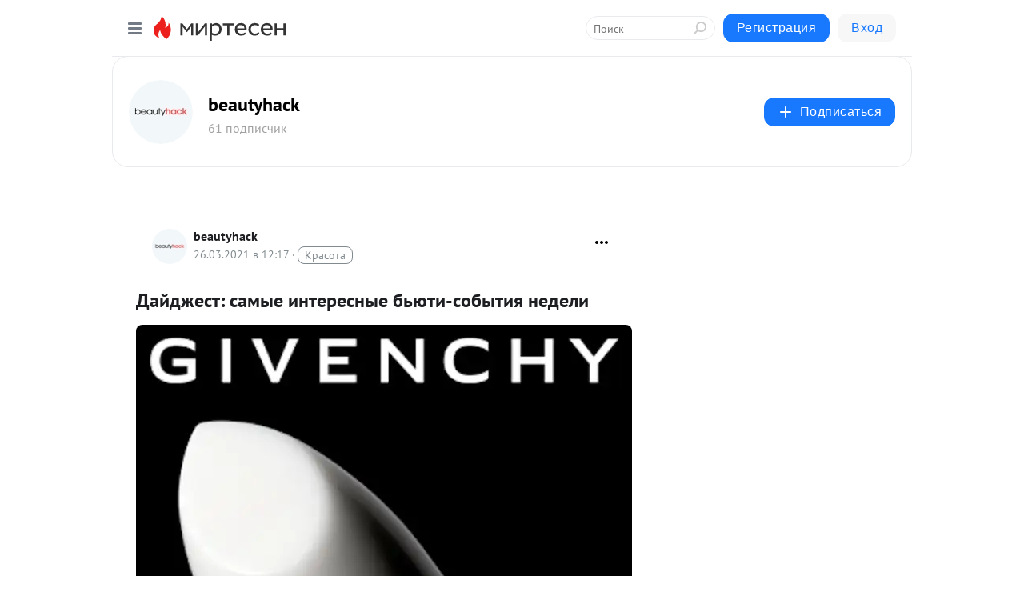

--- FILE ---
content_type: text/html; charset=utf-8
request_url: https://beautyhack.mirtesen.ru/blog/43409372414/Daydzhest-samyie-interesnyie-byuti-sobyitiya-nedeli-
body_size: 38511
content:
<!DOCTYPE html>
<html lang="ru" >
<head>
<meta charset="utf-8" />
<meta name="robots" content="all"/>
<script>window.__SM_COUNTER_ID = 45130;</script>
<title data-react-helmet="true">Дайджест: самые интересные бьюти-события недели  - beautyhack - Медиаплатформа МирТесен</title>
<meta name="viewport" content="width=device-width, initial-scale=1"/>

<meta data-react-helmet="true" name="description" content="Новые помады и бальзамы для губ, легкие текстуры кремов, модные тренчи и многое другое в еженедельной подборке BeautyHack.ru. Обновленная помада LE ROUGE BAUME от Givenchy Культовая помада, икона Дома Givenchy, теперь доступна в новом формате. Le Rouge Baume это будущий must-have для губ с - 26 марта - 43409372414 - Медиаплатформа МирТесен"/><meta data-react-helmet="true" name="keywords" content="одноклассники, однокурсники, соседи, сослуживцы, мир тесен, земляки, старые друзья, география, блоги домов, события вокруг, социальная сеть, карта, дом, работа, web 2.0"/><meta data-react-helmet="true" property="og:image" content="https://r2.mt.ru/r17/photoB6A3/20239539464-0/png/bp.jpeg"/><meta data-react-helmet="true" property="og:image:width" content="1200"/><meta data-react-helmet="true" property="og:image:height" content="628"/><meta data-react-helmet="true" property="og:image:alt" content="Дайджест: самые интересные бьюти-события недели  - beautyhack - Медиаплатформа МирТесен"/><meta data-react-helmet="true" property="twitter:image" content="https://r2.mt.ru/r17/photoB6A3/20239539464-0/png/bp.jpeg"/><meta data-react-helmet="true" property="vk:image" content="https://r2.mt.ru/r17/photoB6A3/20239539464-0/png/bp.jpeg"/><meta data-react-helmet="true" property="og:description" content="Новые помады и бальзамы для губ, легкие текстуры кремов, модные тренчи и многое другое в еженедельной подборке BeautyHack.ru. Обновленная помада LE ROUGE BAUME от Givenchy Культовая помада, икона Дома Givenchy, теперь доступна в новом формате. Le Rouge Baume это будущий must-have для губ с - 26 марта - 43409372414 - Медиаплатформа МирТесен"/><meta data-react-helmet="true" property="twitter:description" content="Новые помады и бальзамы для губ, легкие текстуры кремов, модные тренчи и многое другое в еженедельной подборке BeautyHack.ru. Обновленная помада LE ROUGE BAUME от Givenchy Культовая помада, икона Дома Givenchy, теперь доступна в новом формате. Le Rouge Baume это будущий must-have для губ с - 26 марта - 43409372414 - Медиаплатформа МирТесен"/><meta data-react-helmet="true" property="og:site_name" content="beautyhack - МирТесен"/><meta data-react-helmet="true" property="og:site" content="beautyhack - МирТесен"/><meta data-react-helmet="true" property="og:type" content="article"/><meta data-react-helmet="true" property="og:url" content="https://beautyhack.ru/krasota/daydzhest-samye-interesnyebyuti-sobytiya-nedeli-4"/><meta data-react-helmet="true" property="og:title" content="Дайджест: самые интересные бьюти-события недели  - beautyhack - Медиаплатформа МирТесен"/><meta data-react-helmet="true" property="twitter:card" content="summary_large_image"/><meta data-react-helmet="true" property="twitter:title" content="Дайджест: самые интересные бьюти-события недели  - beautyhack - Медиаплатформа МирТесен"/><meta data-react-helmet="true" http-equiv="X-UA-Compatible" content="IE=edge"/><meta data-react-helmet="true" name="viewport" content="width=device-width, initial-scale=1"/><meta data-react-helmet="true" name="yandex_direct" content="1"/><meta data-react-helmet="true" name="yandex-verification" content=""/>
<link data-react-helmet="true" rel="image_src" href="https://r2.mt.ru/r17/photoB6A3/20239539464-0/png/bp.jpeg"/><link data-react-helmet="true" rel="canonical" href="https://beautyhack.ru/krasota/daydzhest-samye-interesnyebyuti-sobytiya-nedeli-4"/><link data-react-helmet="true" rel="index" href="https://beautyhack.mirtesen.ru"/><link data-react-helmet="true" rel="alternate" type="application/atom+xml" title="beautyhack - МирТесен" href="https://beautyhack.mirtesen.ru/blog/atom"/><link data-react-helmet="true" rel="alternate" type="application/atom+xml" title="beautyhack - МирТесен" href="https://beautyhack.mirtesen.ru/blog/rss"/><link data-react-helmet="true" rel="icon" href="/favicon.ico" type="image/x-icon" sizes="16x16"/><link data-react-helmet="true" rel="shortcut icon" href="/favicon.ico" type="image/x-icon" sizes="16x16"/>

<link rel="stylesheet" href="https://alpha.mirtesen.ru/assets/modern/bundle.async.390fc67b829a9a691b15.css" media="print" onload="this.media='all'">
<link rel="stylesheet" href="https://alpha.mirtesen.ru/assets/modern/bundle.blog.a38c3bcd32ce89b02c87.css" />
</head>
<body >



<div id="root"><div class="app blog-post-page"><div id="layout" class="blog-post-layout"><div id="main-container" class="not-admin"><header id="header"><div class="header-wrapper" style="width:auto"><div class="header-container"><div class="header"><div class="header__navigation"></div></div></div></div></header><div id="three-column-container"><div id="very-left-column" class=""><div class="sticky-wrap" style="left:0"><div class="sticky__content"><div class="left-menu"><div class="left-menu__blog"><div class="left-menu__item left-menu__blog-item"><div class="left-menu__item_title left-menu__item_header">beautyhack</div><a class="left-menu__item_element" href="https://beautyhack.mirtesen.ru/_/glavnaya">Главная</a><a class="left-menu__item_element" href="https://beautyhack.ru/">Прочитай на сайте</a></div><div class="left-menu__item left-menu__blog-item"><div class="left-menu__item_title left-menu__item_header"></div><i class="left-menu__item_delimiter"></i><a class="left-menu__item_element" href="https://beautyhack.mirtesen.ru/blog/latest">Новые</a><a class="left-menu__item_element" href="https://beautyhack.mirtesen.ru/blog/interesting">Лучшие</a><a class="left-menu__item_element" href="https://beautyhack.mirtesen.ru/blog/commented">Обсуждаемые</a><a class="left-menu__item_element" href="https://beautyhack.mirtesen.ru/comments">Комментарии</a><a class="left-menu__item_element" href="https://beautyhack.mirtesen.ru/people">Участники сайта</a></div></div><div class="left-menu__item" id="topics-menu"><div class="left-menu__item_title" id="topics-menu-title">Рубрики</div><a class="left-menu__item_element" href="//mirtesen.ru/topic/cooking?utm_medium=from_left_sidebar"><span><img src="//static.mtml.ru/images/topics/cooking.svg" alt="cooking" loading="lazy" width="16" height="16"/></span><span>Кулинария</span></a><a class="left-menu__item_element" href="//mirtesen.ru/topic/family?utm_medium=from_left_sidebar"><span><img src="//static.mtml.ru/images/topics/family.svg" alt="family" loading="lazy" width="16" height="16"/></span><span>Дети и семья</span></a><a class="left-menu__item_element" href="//mirtesen.ru/topic/show?utm_medium=from_left_sidebar"><span><img src="//static.mtml.ru/images/topics/show.svg" alt="show" loading="lazy" width="16" height="16"/></span><span>Шоу-бизнес</span></a><a class="left-menu__item_element" href="//mirtesen.ru/topic/politics?utm_medium=from_left_sidebar"><span><img src="//static.mtml.ru/images/topics/politics.svg" alt="politics" loading="lazy" width="16" height="16"/></span><span>Политика</span></a><a class="left-menu__item_element" href="//mirtesen.ru/topic/health?utm_medium=from_left_sidebar"><span><img src="//static.mtml.ru/images/topics/health.svg" alt="health" loading="lazy" width="16" height="16"/></span><span>Здоровье</span></a><button class="left-menu__item_button">Показать все<svg class="svg-icon"><use href="/images/icons.svg?v=1769028#angle-down"></use></svg></button></div><div class="left-menu__item"><div class="left-menu__item_title left-menu__item_header"><a href="https://mirtesen.ru/" class="left-menu__item_title-anchor">Моя лента</a></div><a href="https://mirtesen.ru/chats" class="left-menu__item_element left-menu__item_element_chat" target="_self"><span><img src="//static.mtml.ru/images/icons_v2/chats.svg" alt="ЧАТЫ" loading="lazy" width="16" height="16"/></span><span id="chats-tooltip">ЧАТЫ</span></a><a href="https://mirtesen.ru/polls" class="left-menu__item_element left-menu__item_element_poll" target="_self"><span><img src="//static.mtml.ru/images/icons_v2/vote.svg" alt="Опросы" loading="lazy" width="28" height="28"/></span><span id="polls-tooltip">Опросы</span></a><a href="https://mirtesen.ru/bloggers" class="left-menu__item_element" target="_self"><span><img src="//static.mtml.ru/images/icons_v2/IconBloggersColor.svg" alt="Блогеры" loading="lazy" width="17" height="17"/></span><span id="bloggers-tooltip">Блогеры</span></a><a href="https://mirtesen.ru/user-posts" class="left-menu__item_element" target="_self"><span><img src="//static.mtml.ru/images/icons_v2/IconUserContent.svg" alt="Глас народа" loading="lazy" width="16" height="16"/></span><span id="user-posts-tooltip">Глас народа</span></a><a href="https://mirtesen.ru/popular/liked" class="left-menu__item_element" target="_self"><span><img src="//static.mtml.ru/images/icons_v2/IconPopularColor.svg" alt="Популярное" loading="lazy" width="13" height="16"/></span><span id="popular-posts-tooltip">Популярное</span></a><a href="https://mirtesen.ru/popular/commented" class="left-menu__item_element" target="_self"><span><img src="//static.mtml.ru/images/icons_v2/IconDiscussColor.svg" alt="Обсуждаемое" loading="lazy" width="14" height="14"/></span><span id="commented-posts-tooltip">Обсуждаемое</span></a></div><div class="left-menu__item" id="common-menu"><a href="https://k41tv.app.link/sidebarlink" class="btn btn-primary btn-primary_left-menu" target="_blank" id="app-tooltip"><svg class="svg"><use href="/images/icons.svg#app-icon"></use></svg><span class="left-menu__item_element-text">Мессенджер МТ</span></a><a href="https://info.mirtesen.ru/about" class="left-menu__item_element" target="_blank"><span><img src="//static.mtml.ru/images/icons_v2/IconAbout.svg" alt="О компании" loading="lazy" width="9" height="14"/></span><span class="left-menu__item_element-text">О компании</span></a><a href="https://info.mirtesen.ru/glagol" class="left-menu__item_element" target="_blank"><span><img src="//static.mtml.ru/images/icons_v2/icon-glagol.svg" alt="О редакции ГлагоL" loading="lazy" width="8" height="13"/></span><span class="left-menu__item_element-text">О редакции ГлагоL</span></a><a href="https://info.mirtesen.ru/news" class="left-menu__item_element" target="_blank"><span><img src="//static.mtml.ru/images/icons_v2/IconNews.svg" alt="Новости" loading="lazy" width="16" height="14"/></span><span class="left-menu__item_element-text">Новости</span></a><a href="https://info.mirtesen.ru/partners" class="left-menu__item_element" target="_blank"><span><img src="//static.mtml.ru/images/icons_v2/IconPartners.svg" alt="Партнерам" loading="lazy" width="16" height="13"/></span><span class="left-menu__item_element-text">Партнерам</span></a><a href="https://info.mirtesen.ru/promo" class="left-menu__item_element" target="_blank"><span><img src="//static.mtml.ru/images/icons_v2/IconAdvertizing.svg" alt="Рекламодателям" loading="lazy" width="17" height="16"/></span><span class="left-menu__item_element-text">Рекламодателям</span></a><a href="https://mirtesen.ru/feedback/report" class="left-menu__item_element" target="_blank"><span><img src="//static.mtml.ru/images/icons_v2/IconFeedback.svg" alt="Обратная связь" loading="lazy" width="16" height="13"/></span><span class="left-menu__item_element-text">Обратная связь</span></a><a href="https://mirtesen.ru/feedback/report/spam" class="left-menu__item_element" target="_blank"><span><img src="//static.mtml.ru/images/icons_v2/IconSpam.svg" alt="Пожаловаться на спам" loading="lazy" width="15" height="14"/></span><span class="left-menu__item_element-text">Пожаловаться на спам</span></a><a href="https://info.mirtesen.ru/agreement" class="left-menu__item_element" target="_blank"><span><img src="//static.mtml.ru/images/icons_v2/IconAgreement.svg" alt="Соглашение" loading="lazy" width="15" height="16"/></span><span class="left-menu__item_element-text">Соглашение</span></a><a href="https://info.mirtesen.ru/recommendation_rules" class="left-menu__item_element" target="_blank"><span><img src="//static.mtml.ru/images/icons_v2/IconAgreement.svg" alt="Рекомендательные технологии" loading="lazy" width="15" height="16"/></span><span class="left-menu__item_element-text">Рекомендательные технологии</span></a></div></div><p class="recommendation-tech">На информационном ресурсе применяются <a href="https://info.mirtesen.ru/recommendation_rules">рекомендательные технологии</a> (информационные технологии предоставления информации на основе сбора, систематизации и анализа сведений, относящихся к предпочтениям пользователей сети &quot;Интернет&quot;, находящихся на территории Российской Федерации)</p><div class="mt-tizer-ad-block"><div class="partner-block-wrapper"><div id="unit_99821"></div></div></div></div></div></div><div id="content-container"><div id="secondary-header" class="secondary-header secondary-header_blog"><div class="secondary-header__middle"><div id="secondary-header-logo" class="secondary-header__logo-outer"><div class="secondary-header__logo-wrap"><a class="userlogo userlogo_xl" href="//beautyhack.mirtesen.ru?utm_referrer=mirtesen.ru" title="" target="" data-rjs="2"></a></div></div><div class="secondary-header__title-wrap"><div class="secondary-header__title-subscribers"><h2 class="secondary-header__title"><a class="secondary-header__title-link" href="//beautyhack.mirtesen.ru?utm_referrer=mirtesen.ru" style="color:#000" rel="nofollow">beautyhack</a></h2><i class="secondary-header__subscribers">61 подписчик</i></div></div><div><div id="mt-dropdown-menu" class="mt-dropdown-menu"><button appearance="btn" title="Подписаться" type="button" class="mt-dropdown-menu__btn btn btn-primary"><svg class="svg-icon"><use href="/images/icons.svg?v=1769028#cross"></use></svg>Подписаться</button></div></div></div></div><div class="blog-post-item blog-post-item_tile"><div id="double-column-container"><div id="right-column"><div class="partner-block-wrapper"><div id="unit_103944"></div></div><div class="partner-block-wrapper"><div id="unit_103939"></div></div><div class="right-column-comments right-column-comments_blog"><h3 class="right-column-comments__title">Свежие комментарии</h3><ul class="right-column-comments-list"><li class="right-column-comments-item"><a href="https://mirtesen.ru/people/284754847" class="right-column-comments-item__author"><span class="userlogo userlogo_s" href="" title="" target="" data-rjs="2"></span><div class="right-column-comments-item__author__info"><i class="right-column-comments-item__author__name" style="color:hsl(33, 70%, 50%)">D Evil</i><i class="right-column-comments-item__pubdate"></i></div></a><div class="right-column-comments-item__post"><span class="right-column-comments-item__post__message">Белье ей надо сменить, это точно...</span><span class="right-column-comments-item__post__title">И снова 1 сентябр...</span></div></li><li class="right-column-comments-item"><a href="https://mirtesen.ru/people/20536390" class="right-column-comments-item__author"><span class="userlogo userlogo_s" href="" title="" target="" data-rjs="2"></span><div class="right-column-comments-item__author__info"><i class="right-column-comments-item__author__name" style="color:hsl(186, 70%, 50%)">Валерий Протасов</i><i class="right-column-comments-item__pubdate"></i></div></a><div class="right-column-comments-item__post"><span class="right-column-comments-item__post__message">Заманчиво!</span><span class="right-column-comments-item__post__title">Как пахли замки, ...</span></div></li><li class="right-column-comments-item"><a href="https://mirtesen.ru/people/315937005" class="right-column-comments-item__author"><span class="userlogo userlogo_s" href="" style="background:linear-gradient(hsl(159, 100%, 50%), hsl(189, 80%, 50%))" target="">А</span><div class="right-column-comments-item__author__info"><i class="right-column-comments-item__author__name" style="color:hsl(174, 70%, 50%)">Анна</i><i class="right-column-comments-item__pubdate"></i></div></a><div class="right-column-comments-item__post"><span class="right-column-comments-item__post__message">Есть хороший и на дорогой комплекс Черника форте с лютеином у эвалар. В составе: витамины группы В, цинк, антоцианы, ...</span><span class="right-column-comments-item__post__title">Витамины для глаз...</span></div></li></ul></div><div class="partner-block-wrapper"><div id="unit_99810"></div></div><div class="partner-block-wrapper"><div id="unit_95080"></div></div><div class="sticky2" style="top:30px"><div class="partner-block-wrapper"><div id="unit_103947"></div></div></div></div><div id="content-column" class="content-column"><div class="adfox-top"><div class="partner-block-wrapper"><div id="unit_99815"></div></div><div class="partner-block-wrapper"><div id="unit_99815"></div></div></div><article class="blog-post" id="post_43409372414" itemscope="" itemType="http://schema.org/NewsArticle"><meta itemscope="" itemProp="mainEntityOfPage" itemType="https://schema.org/WebPage" itemID="https://beautyhack.ru/krasota/daydzhest-samye-interesnyebyuti-sobytiya-nedeli-4" content=""/><meta itemProp="datePublished" content="2021-03-26T12:17:00.000Z"/><meta itemProp="dateModified" content="2021-03-26T12:17:00.000Z"/><span itemscope="" itemType="https://schema.org/Organization" itemProp="publisher"><meta itemProp="name" content="beautyhack"/><span itemscope="" itemType="https://schema.org/ImageObject" itemProp="logo"><meta itemProp="url" content="//mtdata.ru/u16/photo6AC4/20065340043-0/original.jpeg"/></span></span><meta itemProp="image" content="https://r2.mt.ru/r17/photoB6A3/20239539464-0/png/bp.jpeg"/><div class="blog-post__header"><div class="blog-post__author" rel="author"><span class="blog-post__author-avatar"><a class="userlogo" href="//beautyhack.mirtesen.ru?utm_referrer=mirtesen.ru" title="" target="_self" data-rjs="2"></a></span><div><a class="blog-post__author-name" href="//beautyhack.mirtesen.ru" target="_blank"><span itemProp="author">beautyhack</span></a><div class="blog-post__info"><div class="blog-post__pubdate"></div><h3 class="blog-post__topic-category-wrapper"><a class="blog-post__topic-category" href="//mirtesen.ru/topic/beauty?utm_medium=from_headline_topic_button"><span>Красота</span></a></h3></div></div></div><div><button title="Подписаться" class="btn blog-post__header-subscribe btn-primary">Подписаться</button></div><div id="mt-dropdown-menu" class="mt-dropdown-menu context-dropdown"><button type="button" class="mt-dropdown-menu__btn"><svg class="svg-icon"><use href="/images/icons.svg?v=1769028#more"></use></svg></button></div></div><h1 class="blog-post__title" itemProp="headline">Дайджест: самые интересные бьюти-события недели </h1><div class="partner-block-wrapper"><div id="unit_103965"></div></div><div class="blog-post__text" itemProp="articleBody"><div class="ui-rss-img-first"><p><img class="POST_IMAGE " src="https://r2.mt.ru/r17/photoB6A3/20239539464-0/png/bp.webp" alt=""width="620"height="auto"loading="lazy"/></p></div><div class="ui-rss-text"><p><p>Новые помады и бальзамы для губ, легкие текстуры кремов, модные тренчи и многое другое в еженедельной подборке BeautyHack.ru. Обновленная помада LE ROUGE BAUME от Givenchy Культовая помада, икона Дома Givenchy, теперь доступна в новом формате. Le Rouge Baume   это будущий must-have для губ с признаками обезвоженности из-за агрессивной окружающей среды: смена сезона, загрязнения и ношение маски.<div id="unit_101877"><a href="https://smi2.ru/" ></a></div>
<script type="text/javascript" charset="utf-8">
  (function() {
    var sc = document.createElement('script'); sc.type = 'text/javascript'; sc.async = true;
    sc.src = '//smi2.ru/data/js/101877.js'; sc.charset = 'utf-8';
    var s = document.getElementsByTagName('script')[0]; s.parentNode.insertBefore(sc, s);
  }());
</script> Средство обеспечивает 24-часовое увлажнение и идеально подходит в качестве восстанавливающей маски, которую можно наносить на губы перед сном. Легкая текстура на 96% состоит из ингредиентов натурального происхождения, включая питательный экстракт Жожоба и Черный жемчуг с острова Таити. Новый бальзам, облаченный в элегантный белый кожаный футляр, доступен в едином универсальном прозрачном оттенке. В продаже с 15 апреля.  Крем SERIE EXPERT BLOW-DRY FLUIDIFIER от L'OR AL PROFESSIONNEL Лаборатория L'Or al Professionnel, исходя из потребностей клиентов и парикмахеров, разработала крем для подготовки волос к быстрой и безупречной укладке. Средство Serie Expert Blow-dry Fluidifier обеспечивает термозащиту, питает волосы, помогает дольше держать форму укладки или менять ее, без необходимости мыть голову. Крем работает одновременно как уход и как стайлинг. Растительные протеины предотвращают пересушивание, витамин Е дает мягкость и защищает от ломкости, а термоактивный воск создает специальную  пленку , которая фиксирует форму укладки. Результат   увлажненные, послушные волосы, которые легко укладывать. Цена : 1 500 руб. Помада Rouge De Beaut  Brillant от Gucci Gucci Beauty представляет Rouge De Beaut  Brillant   губную помаду способную сохранить стойкость цвета и поддержать водный баланс кожи губ.<div id="unit_103919"><a href="https://smi2.ru/" ></a></div>
<script type="text/javascript" charset="utf-8">
  (function() {
    var sc = document.createElement('script'); sc.type = 'text/javascript'; sc.async = true;
    sc.src = '//smi2.ru/data/js/103919.js'; sc.charset = 'utf-8';
    var s = document.getElementsByTagName('script')[0]; s.parentNode.insertBefore(sc, s);
  }());
</script> В основу средства легла выверенная комбинация цветочных и фруктовых масел в сочетании с гиалуроновой кислотой. Компоненты способствуют питанию поверхности губ без потери насыщенности цвета. Rouge De Beaut  Brillant имеет свойства, характерные как для полупрозрачного блеска, так и для губной помады с сатиновым эффектом. Кремовая текстура подчеркивает и сохраняет естественную красоту кожи губ, придавая им идеальный объем и соблазнительную форму.  Помада представлена в 15-ти оттенках. Цена: 3 458 руб. BB-крем для лица от австралийского бренда La Mav Первый в Австралии органический BB-крем, отмеченный престижной наградой австралийского журнала о красоте и здоровье Nature   Health. Средство идеально маскирует недостатки, выравнивает цвет кожи и придает ей естественный сияющий вид. Витамин C, органическое масло шиповника и низкомолекулярная гиалуроновая кислота поддерживают синтез коллагена, увлажняют и улучшают защитные функции кожи. Цена: 2 585 руб.  Новинки бренда Dr Sebagh 23 марта в ЦУМе появилось сразу две новинки бренда Dr Sebagh. Бальзам для губ Lip Balm обладает бархатистой текстурой, смягчает и питает. В состав средства входит масло ши, а также комплекс растительных масел, которые оказывают антивозрастное действие, заполняют морщинки и выравнивают рельеф кожи губ, делая их упругими и визуально более пухлыми. Вторая новинка   это мерцающее увлажняющее масло для тела Shimmering Body Oil. Продукт помогает восстановить естественный защитный барьер кожи, интенсивно питает и оказывает лифтинг-эффект. Благодаря  сухой текстуре  масло мгновенно впитывается и равномерно распределяется на коже, не оставляет следов на одежде или ощущения липкости после нанесения. Цена: Dr Sebagh Lip Balm 6 560 руб. Dr Sebagh Shimmering Body Oil 8 700 руб.  Увлажняющий крем с экстрактом алое Intensive 2X, Cure Крем Intensive 2X от бренда Cure не только увлажняет кожу и улучшает цвет лица, но и снимает воспаления, заживляет раны и оказывает успокаивающий эффект. В составе присутствуют алоэ вера и пчелиный воск, которые восстанавливают сухую и шелушащуюся кожу. В креме отсутствуют вредные минеральные масла и красители, так что оно подходит для всей семьи. Цена: 2400 руб. Крем Elastine от Biologique Recherche Новинка компании Biologique Recherche   крем для лица Elastine, который поможет в борьбе с морщинами. В основе средства   фрагмент эластина растительного происхождения и протеин риса, что позволит вашей коже оставаться молодой и разгладит морщинки. Также средство увлажняет, выравнивает тон кожи и повышает ее тонус.   Тренчи из коллекции LIM  SS21 LIM , в рамках коллекции SS2, представил три варианта тренчей: классические миди, удлиненные oversize и укороченные с акцентным воротником-стойкой. Разные по крою, фактуре и цвету модели   то, что необходимо в весеннюю погоду. Изделия обработаны водонепроницаемыми пропитками и дополняются ветрозащитными элементами: регулируемыми патами на рукавах, патами и крючками на воротнике-стойке. Это позволяет создавать разные образы и адаптировать их по погоде. Модели представлены в черном, бежевом, стальном сером и зеленом оттенках. Также в коллекции есть лимитированные стейтмент-модели: тренч с разрезами в цвете eggshell и однобортный тренч в стиле униформы. В отличие от базовых изделий, они выполнены из хлопка с бархатистой текстурой и дополнены необычными деталями кроя. Диджитал-журнал Authentica 22 марта состоялся официальный запуск Authentica   медиа про бизнес в индустрии красоты, которое ориентировано на развитие культуры бьюти-бизнеса и формирование сообщества профессионалов. Онлайн-издание будет полезено предпринимателям, которые управляют салонным бизнесом и тем, кто только готовится открыть свое дело. На платформе можно узнать, как завоевать лояльность гостей, как собрать сильную команду мастеров и какие современные технологии индустрии можно применить уже сегодня. Сервис создан при участии лидеров рынка и профессионалов своего дела, каждый из которых делится реальными фактами, цифрами и опытом. Главная цель Authentica   это развитие культуры бьюти-индустрии. Премия James Dyson Award В 2021 году вновь пройдет премия James Dyson Award. Начиная с 2005 года у студентов и недавних выпускников факультетов инженерии и дизайна есть возможность изменить мир к лучшему. Так, победители прошлых лет изобрели технологии генерации возобновляемой энергии, новые виды экологичного пластика, устройства для скрининга рака и других заболеваний. Джеймс Дайсон, основатель и главный инженер компании Dyson, выберет двух международных победителей, которые получат финансирование в размере 3 млн руб. каждому и смогут сделать первые шаги на пути к практическому воплощению идей в реальной жизни. Премия James Dyson Award присуждается в 28 странах и регионах мира. Среди них: Австралия, Канада, Китай, Франция, Германия, Индия, а также Россия и другие. Предложить свое изобретение и подать заявку можно онлайн на официальном сайте премии James Dyson Award. Постное меню в  Город-Сад  Сеть кулинарий и магазинов полезных продуктов  Город-Сад  представила разнообразное постное меню. Согласно традициям, постящиеся соблюдают меру в питании, исключая продукты животного происхождения. В поисках альтернативных источников белка команда  Город-Сад  обновила весеннее меню и предложила широкую палитру полезных постных (веганских) блюд для сбалансированного питания. На завтрак можно попробовать кокосовые сырники без сахара, на обед   витаминный vegan боул с крокетами из тофу, а на десерт   медовик из миндального молока. Все блюда постного меню доступны к заказу на официальном сайте кулинарии. Акция продлится до 2 мая. Хрустящие крекеры из овощей   новинка  R.A.W. LIFE Бренд R.A.W. LIFE запустил новую линейку безглютеновых крекеров Crack   Enjoy на основе овощей, растительного протеина и муки маниоки из Южной Америки. В хрустящем печенье соблюден идеальный баланс клетчатки, белков и полезных медленных углеводов, что делает этот снек идеальным для перекуса в течение дня. Компания представила 3 аутентичных вкуса крекеров: мексиканский тако с сальсой, цветную капусту в индийском карри и восточный фалафель с грибами. В одной упаковки крекеров (75 г.) всего 210 ккал. Цена: 180 руб. Отбеливающая зубная паста от Ausganica Новинка бренда Ausganica   органическая зубная паста с экстрактом куркумы и соком алоэ вера. Средство обладает противовоспалительным и ранозаживляющим свойством. В состав пасты включены природные, мягкие, не травмирующие эмаль абразивы, эффективность и безопасность которых проверена в течение десятилетий. После применения зубная эмаль становится светлее и приобретает естественный красивый цвет. Цена: 890 рублей.  Новая коляска STOKKE  XPLORY  X В начале марта, в официальном магазине Stokke, состоялась презентация новой коляски Stokke  Xplory  X. Инновационный скандинавский дизайн позволяет легко маневрировать и транспортировать ее. Три положения   для активного времени, отдыха и сна   обеспечат малышу защиту и комфорт. Удобная люлька, безопасное автокресло и большое количество аксессуаров идеально дополняют устройство. В коллекции есть цвета на любой вкус   от ярких и дерзких до классических и элегантных. Коляска предназначена для детей от рождения и до достижения веса 22 кг. С 1 по 4 апреля в  Гостином Дворе  пройдет ярмарка современного искусства ART RUSSIA и международный Арт-форум. Мероприятие объединит деятелей современного искусства, став платформой для общения и сотрудничества художников, галеристов и предпринимателей.  Art Russia Fair   масштабное событие, где молодые российские художники лично представят работы арт-сообществу и любителям современного искусства. Это своеобразный манифест contemporary art  в моменте . Событие покажет, как классические формы меняются в реалиях современного искусства, и как мировые тренды отражаются в творчестве признанных мастеров. Миссия организаторов, корпорации  Синергия  и Synergy Art,   открыть новые имена и коллекции российских художников, поспособствовать перспективным знакомствам и познакомить аудиторию с оригинальным искусством.</p></p></div><div class="ui-rss-img"><p><img class="POST_IMAGE " src="https://r2.mt.ru/r17/photo7E30/20462612313-0/png/bp.webp" alt=""width="620"height="auto"loading="lazy"/></p></div><div class="ui-rss-img"><p><img class="POST_IMAGE " src="https://r3.mt.ru/r17/photoB45A/20685685162-0/jpg/bp.webp" alt=""width="620"height="auto"loading="lazy"/></p></div><div class="ui-rss-img"><p><img class="POST_IMAGE " src="https://r2.mt.ru/r17/photo6E4D/20908758011-0/jpg/bp.webp" alt=""width="620"height="auto"loading="lazy"/></p></div><div class="ui-rss-img"><p><img class="POST_IMAGE " src="https://r4.mt.ru/r17/photo6575/20354903709-0/jpg/bp.webp" alt=""width="620"height="auto"loading="lazy"/></p></div><div class="ui-rss-img"><p><img class="POST_IMAGE " src="https://r4.mt.ru/r17/photo9DCE/20801049407-0/jpg/bp.webp" alt=""width="620"height="auto"loading="lazy"/></p></div><div class="ui-rss-img"><p><img class="POST_IMAGE " src="https://r1.mt.ru/r17/photo5013/20139486501-0/jpg/bp.webp" alt=""width="620"height="auto"loading="lazy"/></p></div><div class="ui-rss-img"><p><img class="POST_IMAGE " src="https://r4.mt.ru/r17/photo58C9/20585632199-0/jpg/bp.webp" alt=""width="620"height="auto"loading="lazy"/></p></div><div class="ui-rss-img"><p><img class="POST_IMAGE " src="https://r.mt.ru/r17/photoD8A9/20700996444-0/jpg/bp.webp" alt=""width="620"height="auto"loading="lazy"/></p></div><div class="ui-rss-img"><p><img class="POST_IMAGE " src="https://r2.mt.ru/r17/photoB36A/20593287840-0/jpg/bp.webp" alt=""width="620"height="auto"loading="lazy"/></p></div><div class="ui-rss-img"><p><img class="POST_IMAGE " src="https://r.mt.ru/r17/photoDAEB/20708652085-0/jpg/bp.webp" alt=""width="620"height="auto"loading="lazy"/></p></div><div class="ui-rss-img"><p><img class="POST_IMAGE " src="https://r1.mt.ru/r17/photoD3D0/20600943481-0/png/bp.webp" alt=""width="620"height="auto"loading="lazy"/></p></div><div class="ui-rss-img"><p><img class="POST_IMAGE " src="https://r5.mt.ru/r17/photo36E0/20162453424-0/jpg/bp.webp" alt=""width="620"height="auto"loading="lazy"/></p></div><p>&nbsp;</p></div><div id="panda_player" class="panda-player"></div><div class="blog-post__source"><a href="https://beautyhack.mirtesen.ru/url?e=simple_click&amp;blog_post_id=43409372414&amp;url=[base64]" target="_blank">Ссылка на первоисточник</a></div><div class="blog-post__subscribe"><p class="blog-post__subscribe-text">Понравилась статья? Подпишитесь на канал, чтобы быть в курсе самых интересных материалов</p><a href="#" class="btn btn-primary">Подписаться</a></div><div class="blog-post__footer"><div class="post-controls"><div><div class="post-actions"><div class="post-actions__push"></div></div></div></div></div><span></span></article><nav class="pagination"><ul class="blog-post__pagination"><li><a href="https://beautyhack.mirtesen.ru/blog/43186299565/-YA-poteryala-siyanie-i-magnetizm-SHeron-Stoun-rasskazala-Opre-U?utm_referrer=mirtesen.ru"><span class="blog-post__pagination__arrow">←</span>Предыдущая тема</a></li><li class="blog-post__pagination__symbol"> | </li><li><a href="https://beautyhack.mirtesen.ru/blog/43632445263/Myi-zhdali-eto-video-Tutorial-po-makiyazhu-dlya-idealnyih-skul-k?utm_referrer=mirtesen.ru">Следующая тема<span class="blog-post__pagination__arrow">→</span></a></li></ul></nav><div class="partner-block-wrapper"><div id="unit_103916"></div></div><span></span><div class="adfox-outer blog-post-item__ad-block"><div class="partner-block-wrapper"><div id="unit_99816"></div></div></div></div></div><div class="blog-post-bottom-partners"><div class="partner-block-wrapper"><div id="unit_103941"></div></div><div class="partner-block-wrapper"><div id="unit_95079"></div></div><div class="partner-block-wrapper"><div id="unit_95031"></div></div></div></div></div></div></div><div style="position:fixed;bottom:50px;right:0;cursor:pointer;transition-duration:0.2s;transition-timing-function:linear;transition-delay:0s;z-index:10;display:none"><div id="scroll-top"><div>наверх</div></div></div></div><div></div></div></div>
<div id="messenger-portal" class="messenger-embedded"></div>
<script>window.__PRELOADED_STATE__ = {"blogDomain":{},"promotion":{"popup":{},"activeTab":"platform","sections":{"platform":{"title":"Реклама на Платформе","isMenu":true,"changed":false,"forDevs":true},"settings":{"title":"Настройки рекламы","isMenu":true,"changed":false,"forDevs":true},"item":{"title":"Редактирование объекта","isMenu":false,"changed":false,"forDevs":true},"itemAdd":{"title":"Добавление объекта","isMenu":false,"changed":false,"forDevs":true},"deposit":{"title":"Пополнение баланса","isMenu":false,"changed":false,"forDevs":true},"stats":{"title":"Статистика рекламы","isMenu":true,"changed":false,"forDevs":true}},"changed":{"platform":false,"settings":false,"item":false,"stats":false},"data":{"platform":"","settings":{"currentBalance":0,"spentBalance":0,"groupItem":{"id":null,"status":"STATUS_PENDING","dateStart":null,"dateEnd":null,"fullClicksLimit":null,"dayClicksLimit":null,"clickPrice":null,"utmSource":null,"utmMedium":null,"utmCampaign":null,"targetGeoIds":null,"targetIsMale":null,"targetAgeMin":null,"targetAgeMax":null,"targetTime":null,"title":null,"canChangeStatus":null,"inRotation":false,"fullClicks":0,"dayClicks":0},"blogpostItems":[]},"item":{"id":null,"status":"STATUS_PENDING","dateStart":null,"dateEnd":null,"fullClicksLimit":null,"dayClicksLimit":null,"clickPrice":null,"utmSource":null,"utmMedium":null,"utmCampaign":null,"targetGeoIds":null,"targetIsMale":null,"targetAgeMin":null,"targetAgeMax":null,"targetTime":null,"title":null,"canChangeStatus":null,"inRotation":false,"fullClicks":0,"dayClicks":0},"itemAdd":{"url":null},"deposit":{"value":""},"stats":{"periodFrom":"2026-01-01","periodTo":"2026-01-21"}},"errors":{}},"editComments":{"activeTab":"stats","sections":{"stats":{"title":"Статистика","isMenu":true,"changed":false,"forDevs":true},"settings":{"title":"Настройки","isMenu":true,"changed":false,"forDevs":true}},"changed":{"stats":false,"settings":false},"data":{"stats":{"periodFrom":"2026-01-14","periodTo":"2026-01-21"},"settings":{"applyForCommentsEnabled":0,"commonEnabled":0,"siteEnabled":0,"keyWords":[]}},"errors":{}},"actionVote":{},"header":{"sidebarEnabled":false,"sidebarIsOpen":false},"messageNotifications":{"items":[],"startFrom":0,"nextFrom":0,"hasMoreItems":true,"busy":false},"activityNotifications":{"items":[],"nextFrom":"","hasMoreItems":true,"busy":false},"headerSearch":{"value":"","result":{"people":[],"groups":[],"posts":[]},"isLoading":false,"hasResults":false},"rssEditor":{"editKey":null,"type":"add","loading":{"defaultImage":false},"values":{"maxTextLength":0,"publicationDelay":0,"useFullText":false,"useShortDesctiption":false,"ignoreMediaTags":false,"rssSourceLink":"","autoRefreshImportedThemes":false,"pregTemplateTextSearch":"","pregTemplateTextChange":"","xpathLongText":"","xpathImage":"","showCategory":"","importCategory":"","keepImages":false,"keepLinks":false,"keepIframes":false,"useEmbedCode":false,"useYandexTurbo":false,"addYandexGenreTags":false,"loadingTimout":0,"hideSourceLink":false,"defaultImage":""}},"telegramEditor":{"editKey":null,"type":"add","values":{"username":null,"signature":""}},"auth":{"user":null,"groupPrivileges":{},"viewedTooltips":{}},"authForm":{"isBusy":false,"widgetId":"0","instances":{"0":{"isOpen":false,"activeTab":"login","callAndSmsLimits":{"apiLimits":{"smsAllowed":true,"callAllowed":true,"smsTimeLimitExceededMsg":"","callTimeLimitExceededMsg":""},"timers":{}},"params":{"login":{"phone":"","code":"","mode":"SMS","step":"","errorMap":{}},"loginByEmail":{"email":"","password":"","remember":"on","step":"","errorMap":{}},"registration":{"name":"","lastname":"","email":"","phone":"","code":"","mode":"SMS","step":"","errorMap":{}},"registrationByEmail":{"email":"","name":"","phone":"","code":"","mode":"SMS","step":"","errorMap":{}},"password":{"email":"","errorMap":{}}}}}},"blogModerators":{"staff":[],"popup":{"popupType":null,"userInfo":null},"errors":{},"radioBtnValue":null},"logoEditor":{"image":null,"allowZoomOut":false,"position":{"x":0.5,"y":0.5},"scale":1,"rotate":0,"borderRadius":0,"width":100,"height":100,"border":0,"isEmpty":true,"type":"blog"},"headerBackgroundEditor":{"image":null,"type":"blog","allowZoomOut":false,"position":{"x":0.5,"y":0.5},"scale":1,"rotate":0,"borderRadius":0,"blogHeight":240,"profileHeight":240,"border":0,"isEmpty":true},"titleEditor":{"title":""},"secondaryHeader":{"logoSwitcher":false,"titleSwitcher":false,"backgroundSwitcher":false,"logoEditor":false,"titleEditor":false,"backgroundEditor":false},"blogMenuSettings":{"isChanged":false,"menuItems":[],"currentIndex":null,"menuItem":{},"staticWidgetsToRemove":[],"context":{"add":{"title":"Добавление раздела","saveButton":"Добавить"},"edit":{"title":"Раздел: ","saveButton":"Сохранить","remove":"Удалить раздел"}},"errors":{}},"siteSettings":{},"siteSettingsLeftMenu":{"sitesDropdown":false},"promotionLeftMenu":{},"editCommentsLeftMenu":{},"blogPostList":{"searchValue":"","search":{"results":[],"page":0,"hasMore":true,"isLoading":false},"blogPostList":[],"hasMoreItems":true,"page":1,"title":"","tag":"","period":"","before":"","after":"","status":"","sort":""},"blogPostEditor":{"id":null,"title":"","text":"","inProcess":false,"sign":"","disableComments":false,"tags":[],"tagSuggestions":[],"errors":[],"publishTime":null,"referenceUrl":"","nextBtnUrl":"","pushBtnUrl":"","pushBtnText":"","doFollowLinks":0,"pulse":0,"draft":false,"preloaderVisible":true,"errorMessage":{"isVisible":false,"text":"Произошла ошибка. Попробуйте еще раз или свяжитесь со службой поддержки."},"showPollEditor":false,"pollTab":"default","sentToModeration":false,"foundPolls":[],"foundPollsOffset":0,"hasMorePolls":true,"pollId":null},"actionModifyPostPopup":{"isOpen":false,"popupType":"","id":null,"deletedList":{},"approveList":{}},"rightColumnPosts":[],"rightColumnComments":[{"id":127787880,"text":"Белье ей надо сменить, это точно...","date":1756359406,"blog_post":{"id":43876991495,"title":"И снова 1 сентября: пять лайфхаков, чтобы научиться рано вставать","seo_url":"//beautyhack.mirtesen.ru/blog/43876991495/I-snova-1-sentyabrya-pyat-layfhakov-chtobyi-nauchitsya-rano-vsta?utm_referrer=mirtesen.ru"},"user":{"cover":null,"count_friends":null,"id":284754847,"url":"//mirtesen.ru/people/284754847","display_name":"D Evil","photo_original":"//mtdata.ru/u29/photo5F3F/20588104927-0/original.jpeg"},"images":[],"formattedDates":{"iso":"2025-08-28T05:36:46.000Z","ver1":"28 августа, 8:36","ver2":"28.08.2025 в 8:36","ver3":"28 авг., 8:36"}},{"id":127668581,"text":"Заманчиво!","date":1752612902,"blog_post":{"id":43832195742,"title":"Как пахли замки, библиотеки и каналы Средневековья? Ученые воссоздали старинные ароматы","seo_url":"//beautyhack.mirtesen.ru/blog/43832195742/Kak-pahli-zamki-biblioteki-i-kanalyi-Srednevekovya-Uchenyie-voss?utm_referrer=mirtesen.ru"},"user":{"cover":null,"count_friends":null,"id":20536390,"url":"//mirtesen.ru/people/20536390","display_name":"Валерий Протасов","photo_original":"//mtdata.ru/u30/photoC655/20464502094-0/original.jpeg"},"images":[],"formattedDates":{"iso":"2025-07-15T20:55:02.000Z","ver1":"15 июля, 23:55","ver2":"15.07.2025 в 23:55","ver3":"15 июля, 23:55"}},{"id":127644428,"text":"Есть хороший и на дорогой комплекс Черника форте с лютеином у эвалар. В составе: витамины группы В, цинк, антоцианы, рутин, лютеин. Все самое необходимо для глаз и цена вполне доступная. Есть упаковка 150 шт. Вообще выходит экономно. С краснотой в глазах при перенапряжении хорошо справляется","date":1751883939,"blog_post":{"id":43652851987,"title":"Витамины для глаз: список лучших","seo_url":"//beautyhack.mirtesen.ru/blog/43652851987/Vitaminyi-dlya-glaz-spisok-luchshih?utm_referrer=mirtesen.ru"},"user":{"cover":null,"count_friends":null,"id":315937005,"url":"//mirtesen.ru/people/315937005","display_name":"Анна","photo_original":null},"images":[],"formattedDates":{"iso":"2025-07-07T10:25:39.000Z","ver1":"7 июля, 13:25","ver2":"07.07.2025 в 13:25","ver3":"7 июля, 13:25"}}],"rightColumnGallery":{"total":0,"images":[]},"blogPost":{"id":43409372414,"title":"Дайджест: самые интересные бьюти-события недели ","url":"//beautyhack.mirtesen.ru/blog/43409372414?utm_referrer=mirtesen.ru","seo_url":"//beautyhack.mirtesen.ru/blog/43409372414/Daydzhest-samyie-interesnyie-byuti-sobyitiya-nedeli-?utm_referrer=mirtesen.ru","canonical_url":"https://beautyhack.ru/krasota/daydzhest-samye-interesnyebyuti-sobytiya-nedeli-4","created":1617367993,"date":1616761020,"publish_time":null,"status":"STATUS_ACTIVE","isTitleHidden":false,"preview_text":"Новые помады и бальзамы для губ, легкие текстуры кремов, модные тренчи и многое другое в еженедельной подборке BeautyHack.ru. Обновленная помада LE ROUGE BAUME от Givenchy Культовая помада, икона Дома Givenchy, теперь доступна в новом формате. Le Rouge Baume это будущий must-have для губ с","comments_count":0,"post_type":"post","likes":{"count":0,"user_likes":0,"can_like":0,"marks_pluses":0,"marks_minuses":0,"user_like_attr":null,"like_attr_ids":[]},"from_id":53816169,"from":{"id":53816169,"display_name":"Евгений Сокольский","url":"//mirtesen.ru/people/53816169","photo_original":"//mtdata.ru/u21/photo6DAA/20089971661-0/original.jpeg","isAuthenticAccount":false},"group":{"display_name":"beautyhack","url":"//beautyhack.mirtesen.ru","photo_original":"//mtdata.ru/u16/photo6AC4/20065340043-0/original.jpeg","id":30728041836,"canViewBlogPostCreator":false,"showSubscribersAmount":true,"is_subscribed":false,"is_member":false,"is_owner":false,"is_staff":false,"created":1591863909},"attachments":[{"photo":{"id":20239539464,"photo_original":"//mtdata.ru/u17/photoB6A3/20239539464-0/original.png#20239539464","title":"1","width":422,"height":600}},{"photo":{"id":20139486501,"photo_original":"//mtdata.ru/u17/photo5013/20139486501-0/original.jpg#20139486501","title":"1","width":883,"height":600}},{"photo":{"id":20162453424,"photo_original":"//mtdata.ru/u17/photo36E0/20162453424-0/original.jpg#20162453424","title":"1","width":1280,"height":630}},{"photo":{"id":20354903709,"photo_original":"//mtdata.ru/u17/photo6575/20354903709-0/original.jpg#20354903709","title":"1","width":600,"height":600}},{"photo":{"id":20462612313,"photo_original":"//mtdata.ru/u17/photo7E30/20462612313-0/original.png#20462612313","title":"1","width":471,"height":600}},{"photo":{"id":20585632199,"photo_original":"//mtdata.ru/u17/photo58C9/20585632199-0/original.jpg#20585632199","title":"1","width":400,"height":600}},{"photo":{"id":20593287840,"photo_original":"//mtdata.ru/u17/photoB36A/20593287840-0/original.jpg#20593287840","title":"1","width":400,"height":600}},{"photo":{"id":20600943481,"photo_original":"//mtdata.ru/u17/photoD3D0/20600943481-0/original.png#20600943481","title":"1","width":1001,"height":600}},{"photo":{"id":20685685162,"photo_original":"//mtdata.ru/u17/photoB45A/20685685162-0/original.jpg#20685685162","title":"1","width":926,"height":600}},{"photo":{"id":20700996444,"photo_original":"//mtdata.ru/u17/photoD8A9/20700996444-0/original.jpg#20700996444","title":"1","width":401,"height":600}},{"photo":{"id":20708652085,"photo_original":"//mtdata.ru/u17/photoDAEB/20708652085-0/original.jpg#20708652085","title":"1","width":600,"height":600}},{"photo":{"id":20801049407,"photo_original":"//mtdata.ru/u17/photo9DCE/20801049407-0/original.jpg#20801049407","title":"1","width":600,"height":600}},{"photo":{"id":20908758011,"photo_original":"//mtdata.ru/u17/photo6E4D/20908758011-0/original.jpg#20908758011","title":"1","width":462,"height":600}}],"modified":1763393814,"is_draft":false,"is_queued":false,"topic":"beauty","tags":[],"close_comments":false,"marks_count":0,"reposts":0,"recommendations":"[]","foreignPollId":null,"isSlider":null,"padRedirectUrl":"https://mirtesen.ru/url?e=pad_click&pad_page=0&blog_post_id=43409372414&announce=1","editorStatus":"EDITOR_STATUS_NONE","extraData":null,"notificationsCanBeSent":true,"notificationsSent":false,"notificationsWillBeSent":false,"notificationsLimit":4,"text":"\x3cdiv class=\"ui-rss-img-first\">\x3cp>\x3cimg src=\"//mtdata.ru/u17/photoB6A3/20239539464-0/original.png#20239539464\" />\x3c/p>\x3c/div>\x3cdiv class=\"ui-rss-text\">\x3cp>\x3cp>Новые помады и бальзамы для губ, легкие текстуры кремов, модные тренчи и многое другое в еженедельной подборке BeautyHack.ru. Обновленная помада LE ROUGE BAUME от Givenchy Культовая помада, икона Дома Givenchy, теперь доступна в новом формате. Le Rouge Baume   это будущий must-have для губ с признаками обезвоженности из-за агрессивной окружающей среды: смена сезона, загрязнения и ношение маски. Средство обеспечивает 24-часовое увлажнение и идеально подходит в качестве восстанавливающей маски, которую можно наносить на губы перед сном. Легкая текстура на 96% состоит из ингредиентов натурального происхождения, включая питательный экстракт Жожоба и Черный жемчуг с острова Таити. Новый бальзам, облаченный в элегантный белый кожаный футляр, доступен в едином универсальном прозрачном оттенке. В продаже с 15 апреля.  Крем SERIE EXPERT BLOW-DRY FLUIDIFIER от L'OR AL PROFESSIONNEL Лаборатория L'Or al Professionnel, исходя из потребностей клиентов и парикмахеров, разработала крем для подготовки волос к быстрой и безупречной укладке. Средство Serie Expert Blow-dry Fluidifier обеспечивает термозащиту, питает волосы, помогает дольше держать форму укладки или менять ее, без необходимости мыть голову. Крем работает одновременно как уход и как стайлинг. Растительные протеины предотвращают пересушивание, витамин Е дает мягкость и защищает от ломкости, а термоактивный воск создает специальную  пленку , которая фиксирует форму укладки. Результат   увлажненные, послушные волосы, которые легко укладывать. Цена : 1 500 руб. Помада Rouge De Beaut  Brillant от Gucci Gucci Beauty представляет Rouge De Beaut  Brillant   губную помаду способную сохранить стойкость цвета и поддержать водный баланс кожи губ. В основу средства легла выверенная комбинация цветочных и фруктовых масел в сочетании с гиалуроновой кислотой. Компоненты способствуют питанию поверхности губ без потери насыщенности цвета. Rouge De Beaut  Brillant имеет свойства, характерные как для полупрозрачного блеска, так и для губной помады с сатиновым эффектом. Кремовая текстура подчеркивает и сохраняет естественную красоту кожи губ, придавая им идеальный объем и соблазнительную форму.  Помада представлена в 15-ти оттенках. Цена: 3 458 руб. BB-крем для лица от австралийского бренда La Mav Первый в Австралии органический BB-крем, отмеченный престижной наградой австралийского журнала о красоте и здоровье Nature   Health. Средство идеально маскирует недостатки, выравнивает цвет кожи и придает ей естественный сияющий вид. Витамин C, органическое масло шиповника и низкомолекулярная гиалуроновая кислота поддерживают синтез коллагена, увлажняют и улучшают защитные функции кожи. Цена: 2 585 руб.  Новинки бренда Dr Sebagh 23 марта в ЦУМе появилось сразу две новинки бренда Dr Sebagh. Бальзам для губ Lip Balm обладает бархатистой текстурой, смягчает и питает. В состав средства входит масло ши, а также комплекс растительных масел, которые оказывают антивозрастное действие, заполняют морщинки и выравнивают рельеф кожи губ, делая их упругими и визуально более пухлыми. Вторая новинка   это мерцающее увлажняющее масло для тела Shimmering Body Oil. Продукт помогает восстановить естественный защитный барьер кожи, интенсивно питает и оказывает лифтинг-эффект. Благодаря  сухой текстуре  масло мгновенно впитывается и равномерно распределяется на коже, не оставляет следов на одежде или ощущения липкости после нанесения. Цена: Dr Sebagh Lip Balm 6 560 руб. Dr Sebagh Shimmering Body Oil 8 700 руб.  Увлажняющий крем с экстрактом алое Intensive 2X, Cure Крем Intensive 2X от бренда Cure не только увлажняет кожу и улучшает цвет лица, но и снимает воспаления, заживляет раны и оказывает успокаивающий эффект. В составе присутствуют алоэ вера и пчелиный воск, которые восстанавливают сухую и шелушащуюся кожу. В креме отсутствуют вредные минеральные масла и красители, так что оно подходит для всей семьи. Цена: 2400 руб. Крем Elastine от Biologique Recherche Новинка компании Biologique Recherche   крем для лица Elastine, который поможет в борьбе с морщинами. В основе средства   фрагмент эластина растительного происхождения и протеин риса, что позволит вашей коже оставаться молодой и разгладит морщинки. Также средство увлажняет, выравнивает тон кожи и повышает ее тонус.   Тренчи из коллекции LIM  SS21 LIM , в рамках коллекции SS2, представил три варианта тренчей: классические миди, удлиненные oversize и укороченные с акцентным воротником-стойкой. Разные по крою, фактуре и цвету модели   то, что необходимо в весеннюю погоду. Изделия обработаны водонепроницаемыми пропитками и дополняются ветрозащитными элементами: регулируемыми патами на рукавах, патами и крючками на воротнике-стойке. Это позволяет создавать разные образы и адаптировать их по погоде. Модели представлены в черном, бежевом, стальном сером и зеленом оттенках. Также в коллекции есть лимитированные стейтмент-модели: тренч с разрезами в цвете eggshell и однобортный тренч в стиле униформы. В отличие от базовых изделий, они выполнены из хлопка с бархатистой текстурой и дополнены необычными деталями кроя. Диджитал-журнал Authentica 22 марта состоялся официальный запуск Authentica   медиа про бизнес в индустрии красоты, которое ориентировано на развитие культуры бьюти-бизнеса и формирование сообщества профессионалов. Онлайн-издание будет полезено предпринимателям, которые управляют салонным бизнесом и тем, кто только готовится открыть свое дело. На платформе можно узнать, как завоевать лояльность гостей, как собрать сильную команду мастеров и какие современные технологии индустрии можно применить уже сегодня. Сервис создан при участии лидеров рынка и профессионалов своего дела, каждый из которых делится реальными фактами, цифрами и опытом. Главная цель Authentica   это развитие культуры бьюти-индустрии. Премия James Dyson Award В 2021 году вновь пройдет премия James Dyson Award. Начиная с 2005 года у студентов и недавних выпускников факультетов инженерии и дизайна есть возможность изменить мир к лучшему. Так, победители прошлых лет изобрели технологии генерации возобновляемой энергии, новые виды экологичного пластика, устройства для скрининга рака и других заболеваний. Джеймс Дайсон, основатель и главный инженер компании Dyson, выберет двух международных победителей, которые получат финансирование в размере 3 млн руб. каждому и смогут сделать первые шаги на пути к практическому воплощению идей в реальной жизни. Премия James Dyson Award присуждается в 28 странах и регионах мира. Среди них: Австралия, Канада, Китай, Франция, Германия, Индия, а также Россия и другие. Предложить свое изобретение и подать заявку можно онлайн на официальном сайте премии James Dyson Award. Постное меню в  Город-Сад  Сеть кулинарий и магазинов полезных продуктов  Город-Сад  представила разнообразное постное меню. Согласно традициям, постящиеся соблюдают меру в питании, исключая продукты животного происхождения. В поисках альтернативных источников белка команда  Город-Сад  обновила весеннее меню и предложила широкую палитру полезных постных (веганских) блюд для сбалансированного питания. На завтрак можно попробовать кокосовые сырники без сахара, на обед   витаминный vegan боул с крокетами из тофу, а на десерт   медовик из миндального молока. Все блюда постного меню доступны к заказу на официальном сайте кулинарии. Акция продлится до 2 мая. Хрустящие крекеры из овощей   новинка  R.A.W. LIFE Бренд R.A.W. LIFE запустил новую линейку безглютеновых крекеров Crack   Enjoy на основе овощей, растительного протеина и муки маниоки из Южной Америки. В хрустящем печенье соблюден идеальный баланс клетчатки, белков и полезных медленных углеводов, что делает этот снек идеальным для перекуса в течение дня. Компания представила 3 аутентичных вкуса крекеров: мексиканский тако с сальсой, цветную капусту в индийском карри и восточный фалафель с грибами. В одной упаковки крекеров (75 г.) всего 210 ккал. Цена: 180 руб. Отбеливающая зубная паста от Ausganica Новинка бренда Ausganica   органическая зубная паста с экстрактом куркумы и соком алоэ вера. Средство обладает противовоспалительным и ранозаживляющим свойством. В состав пасты включены природные, мягкие, не травмирующие эмаль абразивы, эффективность и безопасность которых проверена в течение десятилетий. После применения зубная эмаль становится светлее и приобретает естественный красивый цвет. Цена: 890 рублей.  Новая коляска STOKKE  XPLORY  X В начале марта, в официальном магазине Stokke, состоялась презентация новой коляски Stokke  Xplory  X. Инновационный скандинавский дизайн позволяет легко маневрировать и транспортировать ее. Три положения   для активного времени, отдыха и сна   обеспечат малышу защиту и комфорт. Удобная люлька, безопасное автокресло и большое количество аксессуаров идеально дополняют устройство. В коллекции есть цвета на любой вкус   от ярких и дерзких до классических и элегантных. Коляска предназначена для детей от рождения и до достижения веса 22 кг. С 1 по 4 апреля в  Гостином Дворе  пройдет ярмарка современного искусства ART RUSSIA и международный Арт-форум. Мероприятие объединит деятелей современного искусства, став платформой для общения и сотрудничества художников, галеристов и предпринимателей.  Art Russia Fair   масштабное событие, где молодые российские художники лично представят работы арт-сообществу и любителям современного искусства. Это своеобразный манифест contemporary art  в моменте . Событие покажет, как классические формы меняются в реалиях современного искусства, и как мировые тренды отражаются в творчестве признанных мастеров. Миссия организаторов, корпорации  Синергия  и Synergy Art,   открыть новые имена и коллекции российских художников, поспособствовать перспективным знакомствам и познакомить аудиторию с оригинальным искусством.\x3c/p>\x3c/p>\x3c/div>\x3cdiv class=\"ui-rss-img\">\x3cp>\x3cimg src=\"//mtdata.ru/u17/photo7E30/20462612313-0/original.png#20462612313\" />\x3c/p>\x3c/div>\x3cdiv class=\"ui-rss-img\">\x3cp>\x3cimg src=\"//mtdata.ru/u17/photoB45A/20685685162-0/original.jpg#20685685162\" />\x3c/p>\x3c/div>\x3cdiv class=\"ui-rss-img\">\x3cp>\x3cimg src=\"//mtdata.ru/u17/photo6E4D/20908758011-0/original.jpg#20908758011\" />\x3c/p>\x3c/div>\x3cdiv class=\"ui-rss-img\">\x3cp>\x3cimg src=\"//mtdata.ru/u17/photo6575/20354903709-0/original.jpg#20354903709\" />\x3c/p>\x3c/div>\x3cdiv class=\"ui-rss-img\">\x3cp>\x3cimg src=\"//mtdata.ru/u17/photo9DCE/20801049407-0/original.jpg#20801049407\" />\x3c/p>\x3c/div>\x3cdiv class=\"ui-rss-img\">\x3cp>\x3cimg src=\"//mtdata.ru/u17/photo5013/20139486501-0/original.jpg#20139486501\" />\x3c/p>\x3c/div>\x3cdiv class=\"ui-rss-img\">\x3cp>\x3cimg src=\"//mtdata.ru/u17/photo58C9/20585632199-0/original.jpg#20585632199\" />\x3c/p>\x3c/div>\x3cdiv class=\"ui-rss-img\">\x3cp>\x3cimg src=\"//mtdata.ru/u17/photoD8A9/20700996444-0/original.jpg#20700996444\" />\x3c/p>\x3c/div>\x3cdiv class=\"ui-rss-img\">\x3cp>\x3cimg src=\"//mtdata.ru/u17/photoB36A/20593287840-0/original.jpg#20593287840\" />\x3c/p>\x3c/div>\x3cdiv class=\"ui-rss-img\">\x3cp>\x3cimg src=\"//mtdata.ru/u17/photoDAEB/20708652085-0/original.jpg#20708652085\" />\x3c/p>\x3c/div>\x3cdiv class=\"ui-rss-img\">\x3cp>\x3cimg src=\"//mtdata.ru/u17/photoD3D0/20600943481-0/original.png#20600943481\" />\x3c/p>\x3c/div>\x3cdiv class=\"ui-rss-img\">\x3cp>\x3cimg src=\"//mtdata.ru/u17/photo36E0/20162453424-0/original.jpg#20162453424\" />\x3c/p>\x3c/div>\x3cp>&nbsp;\x3c/p>","formattedText":"\x3cdiv class=\"ui-rss-img-first\">\x3cp>\x3cimg src=\"//mtdata.ru/u17/photoB6A3/20239539464-0/original.png#20239539464\" />\x3c/p>\x3c/div>\x3cdiv class=\"ui-rss-text\">\x3cp>\x3cp>Новые помады и бальзамы для губ, легкие текстуры кремов, модные тренчи и многое другое в еженедельной подборке BeautyHack.ru. Обновленная помада LE ROUGE BAUME от Givenchy Культовая помада, икона Дома Givenchy, теперь доступна в новом формате. Le Rouge Baume   это будущий must-have для губ с признаками обезвоженности из-за агрессивной окружающей среды: смена сезона, загрязнения и ношение маски. Средство обеспечивает 24-часовое увлажнение и идеально подходит в качестве восстанавливающей маски, которую можно наносить на губы перед сном. Легкая текстура на 96% состоит из ингредиентов натурального происхождения, включая питательный экстракт Жожоба и Черный жемчуг с острова Таити. Новый бальзам, облаченный в элегантный белый кожаный футляр, доступен в едином универсальном прозрачном оттенке. В продаже с 15 апреля.  Крем SERIE EXPERT BLOW-DRY FLUIDIFIER от L'OR AL PROFESSIONNEL Лаборатория L'Or al Professionnel, исходя из потребностей клиентов и парикмахеров, разработала крем для подготовки волос к быстрой и безупречной укладке. Средство Serie Expert Blow-dry Fluidifier обеспечивает термозащиту, питает волосы, помогает дольше держать форму укладки или менять ее, без необходимости мыть голову. Крем работает одновременно как уход и как стайлинг. Растительные протеины предотвращают пересушивание, витамин Е дает мягкость и защищает от ломкости, а термоактивный воск создает специальную  пленку , которая фиксирует форму укладки. Результат   увлажненные, послушные волосы, которые легко укладывать. Цена : 1 500 руб. Помада Rouge De Beaut  Brillant от Gucci Gucci Beauty представляет Rouge De Beaut  Brillant   губную помаду способную сохранить стойкость цвета и поддержать водный баланс кожи губ. В основу средства легла выверенная комбинация цветочных и фруктовых масел в сочетании с гиалуроновой кислотой. Компоненты способствуют питанию поверхности губ без потери насыщенности цвета. Rouge De Beaut  Brillant имеет свойства, характерные как для полупрозрачного блеска, так и для губной помады с сатиновым эффектом. Кремовая текстура подчеркивает и сохраняет естественную красоту кожи губ, придавая им идеальный объем и соблазнительную форму.  Помада представлена в 15-ти оттенках. Цена: 3 458 руб. BB-крем для лица от австралийского бренда La Mav Первый в Австралии органический BB-крем, отмеченный престижной наградой австралийского журнала о красоте и здоровье Nature   Health. Средство идеально маскирует недостатки, выравнивает цвет кожи и придает ей естественный сияющий вид. Витамин C, органическое масло шиповника и низкомолекулярная гиалуроновая кислота поддерживают синтез коллагена, увлажняют и улучшают защитные функции кожи. Цена: 2 585 руб.  Новинки бренда Dr Sebagh 23 марта в ЦУМе появилось сразу две новинки бренда Dr Sebagh. Бальзам для губ Lip Balm обладает бархатистой текстурой, смягчает и питает. В состав средства входит масло ши, а также комплекс растительных масел, которые оказывают антивозрастное действие, заполняют морщинки и выравнивают рельеф кожи губ, делая их упругими и визуально более пухлыми. Вторая новинка   это мерцающее увлажняющее масло для тела Shimmering Body Oil. Продукт помогает восстановить естественный защитный барьер кожи, интенсивно питает и оказывает лифтинг-эффект. Благодаря  сухой текстуре  масло мгновенно впитывается и равномерно распределяется на коже, не оставляет следов на одежде или ощущения липкости после нанесения. Цена: Dr Sebagh Lip Balm 6 560 руб. Dr Sebagh Shimmering Body Oil 8 700 руб.  Увлажняющий крем с экстрактом алое Intensive 2X, Cure Крем Intensive 2X от бренда Cure не только увлажняет кожу и улучшает цвет лица, но и снимает воспаления, заживляет раны и оказывает успокаивающий эффект. В составе присутствуют алоэ вера и пчелиный воск, которые восстанавливают сухую и шелушащуюся кожу. В креме отсутствуют вредные минеральные масла и красители, так что оно подходит для всей семьи. Цена: 2400 руб. Крем Elastine от Biologique Recherche Новинка компании Biologique Recherche   крем для лица Elastine, который поможет в борьбе с морщинами. В основе средства   фрагмент эластина растительного происхождения и протеин риса, что позволит вашей коже оставаться молодой и разгладит морщинки. Также средство увлажняет, выравнивает тон кожи и повышает ее тонус.   Тренчи из коллекции LIM  SS21 LIM , в рамках коллекции SS2, представил три варианта тренчей: классические миди, удлиненные oversize и укороченные с акцентным воротником-стойкой. Разные по крою, фактуре и цвету модели   то, что необходимо в весеннюю погоду. Изделия обработаны водонепроницаемыми пропитками и дополняются ветрозащитными элементами: регулируемыми патами на рукавах, патами и крючками на воротнике-стойке. Это позволяет создавать разные образы и адаптировать их по погоде. Модели представлены в черном, бежевом, стальном сером и зеленом оттенках. Также в коллекции есть лимитированные стейтмент-модели: тренч с разрезами в цвете eggshell и однобортный тренч в стиле униформы. В отличие от базовых изделий, они выполнены из хлопка с бархатистой текстурой и дополнены необычными деталями кроя. Диджитал-журнал Authentica 22 марта состоялся официальный запуск Authentica   медиа про бизнес в индустрии красоты, которое ориентировано на развитие культуры бьюти-бизнеса и формирование сообщества профессионалов. Онлайн-издание будет полезено предпринимателям, которые управляют салонным бизнесом и тем, кто только готовится открыть свое дело. На платформе можно узнать, как завоевать лояльность гостей, как собрать сильную команду мастеров и какие современные технологии индустрии можно применить уже сегодня. Сервис создан при участии лидеров рынка и профессионалов своего дела, каждый из которых делится реальными фактами, цифрами и опытом. Главная цель Authentica   это развитие культуры бьюти-индустрии. Премия James Dyson Award В 2021 году вновь пройдет премия James Dyson Award. Начиная с 2005 года у студентов и недавних выпускников факультетов инженерии и дизайна есть возможность изменить мир к лучшему. Так, победители прошлых лет изобрели технологии генерации возобновляемой энергии, новые виды экологичного пластика, устройства для скрининга рака и других заболеваний. Джеймс Дайсон, основатель и главный инженер компании Dyson, выберет двух международных победителей, которые получат финансирование в размере 3 млн руб. каждому и смогут сделать первые шаги на пути к практическому воплощению идей в реальной жизни. Премия James Dyson Award присуждается в 28 странах и регионах мира. Среди них: Австралия, Канада, Китай, Франция, Германия, Индия, а также Россия и другие. Предложить свое изобретение и подать заявку можно онлайн на официальном сайте премии James Dyson Award. Постное меню в  Город-Сад  Сеть кулинарий и магазинов полезных продуктов  Город-Сад  представила разнообразное постное меню. Согласно традициям, постящиеся соблюдают меру в питании, исключая продукты животного происхождения. В поисках альтернативных источников белка команда  Город-Сад  обновила весеннее меню и предложила широкую палитру полезных постных (веганских) блюд для сбалансированного питания. На завтрак можно попробовать кокосовые сырники без сахара, на обед   витаминный vegan боул с крокетами из тофу, а на десерт   медовик из миндального молока. Все блюда постного меню доступны к заказу на официальном сайте кулинарии. Акция продлится до 2 мая. Хрустящие крекеры из овощей   новинка  R.A.W. LIFE Бренд R.A.W. LIFE запустил новую линейку безглютеновых крекеров Crack   Enjoy на основе овощей, растительного протеина и муки маниоки из Южной Америки. В хрустящем печенье соблюден идеальный баланс клетчатки, белков и полезных медленных углеводов, что делает этот снек идеальным для перекуса в течение дня. Компания представила 3 аутентичных вкуса крекеров: мексиканский тако с сальсой, цветную капусту в индийском карри и восточный фалафель с грибами. В одной упаковки крекеров (75 г.) всего 210 ккал. Цена: 180 руб. Отбеливающая зубная паста от Ausganica Новинка бренда Ausganica   органическая зубная паста с экстрактом куркумы и соком алоэ вера. Средство обладает противовоспалительным и ранозаживляющим свойством. В состав пасты включены природные, мягкие, не травмирующие эмаль абразивы, эффективность и безопасность которых проверена в течение десятилетий. После применения зубная эмаль становится светлее и приобретает естественный красивый цвет. Цена: 890 рублей.  Новая коляска STOKKE  XPLORY  X В начале марта, в официальном магазине Stokke, состоялась презентация новой коляски Stokke  Xplory  X. Инновационный скандинавский дизайн позволяет легко маневрировать и транспортировать ее. Три положения   для активного времени, отдыха и сна   обеспечат малышу защиту и комфорт. Удобная люлька, безопасное автокресло и большое количество аксессуаров идеально дополняют устройство. В коллекции есть цвета на любой вкус   от ярких и дерзких до классических и элегантных. Коляска предназначена для детей от рождения и до достижения веса 22 кг. С 1 по 4 апреля в  Гостином Дворе  пройдет ярмарка современного искусства ART RUSSIA и международный Арт-форум. Мероприятие объединит деятелей современного искусства, став платформой для общения и сотрудничества художников, галеристов и предпринимателей.  Art Russia Fair   масштабное событие, где молодые российские художники лично представят работы арт-сообществу и любителям современного искусства. Это своеобразный манифест contemporary art  в моменте . Событие покажет, как классические формы меняются в реалиях современного искусства, и как мировые тренды отражаются в творчестве признанных мастеров. Миссия организаторов, корпорации  Синергия  и Synergy Art,   открыть новые имена и коллекции российских художников, поспособствовать перспективным знакомствам и познакомить аудиторию с оригинальным искусством.\x3c/p>\x3c/p>\x3c/div>\x3cdiv class=\"ui-rss-img\">\x3cp>\x3cimg src=\"//mtdata.ru/u17/photo7E30/20462612313-0/original.png#20462612313\" />\x3c/p>\x3c/div>\x3cdiv class=\"ui-rss-img\">\x3cp>\x3cimg src=\"//mtdata.ru/u17/photoB45A/20685685162-0/original.jpg#20685685162\" />\x3c/p>\x3c/div>\x3cdiv class=\"ui-rss-img\">\x3cp>\x3cimg src=\"//mtdata.ru/u17/photo6E4D/20908758011-0/original.jpg#20908758011\" />\x3c/p>\x3c/div>\x3cdiv class=\"ui-rss-img\">\x3cp>\x3cimg src=\"//mtdata.ru/u17/photo6575/20354903709-0/original.jpg#20354903709\" />\x3c/p>\x3c/div>\x3cdiv class=\"ui-rss-img\">\x3cp>\x3cimg src=\"//mtdata.ru/u17/photo9DCE/20801049407-0/original.jpg#20801049407\" />\x3c/p>\x3c/div>\x3cdiv class=\"ui-rss-img\">\x3cp>\x3cimg src=\"//mtdata.ru/u17/photo5013/20139486501-0/original.jpg#20139486501\" />\x3c/p>\x3c/div>\x3cdiv class=\"ui-rss-img\">\x3cp>\x3cimg src=\"//mtdata.ru/u17/photo58C9/20585632199-0/original.jpg#20585632199\" />\x3c/p>\x3c/div>\x3cdiv class=\"ui-rss-img\">\x3cp>\x3cimg src=\"//mtdata.ru/u17/photoD8A9/20700996444-0/original.jpg#20700996444\" />\x3c/p>\x3c/div>\x3cdiv class=\"ui-rss-img\">\x3cp>\x3cimg src=\"//mtdata.ru/u17/photoB36A/20593287840-0/original.jpg#20593287840\" />\x3c/p>\x3c/div>\x3cdiv class=\"ui-rss-img\">\x3cp>\x3cimg src=\"//mtdata.ru/u17/photoDAEB/20708652085-0/original.jpg#20708652085\" />\x3c/p>\x3c/div>\x3cdiv class=\"ui-rss-img\">\x3cp>\x3cimg src=\"//mtdata.ru/u17/photoD3D0/20600943481-0/original.png#20600943481\" />\x3c/p>\x3c/div>\x3cdiv class=\"ui-rss-img\">\x3cp>\x3cimg src=\"//mtdata.ru/u17/photo36E0/20162453424-0/original.jpg#20162453424\" />\x3c/p>\x3c/div>\x3cp>&nbsp;\x3c/p>","reference_url":"https://beautyhack.mirtesen.ru/url?e=simple_click&blog_post_id=43409372414&url=[base64]","reference_url_original":"https://beautyhack.ru/krasota/daydzhest-samye-interesnyebyuti-sobytiya-nedeli-4","prevPostUrl":"https://beautyhack.mirtesen.ru/blog/43632445263/Myi-zhdali-eto-video-Tutorial-po-makiyazhu-dlya-idealnyih-skul-k?utm_referrer=mirtesen.ru","nextPostUrl":"https://beautyhack.mirtesen.ru/blog/43186299565/-YA-poteryala-siyanie-i-magnetizm-SHeron-Stoun-rasskazala-Opre-U?utm_referrer=mirtesen.ru","formattedDates":{"iso":"2021-03-26T12:17:00.000Z","ver1":"26 марта, 15:17","ver2":"26.03.2021 в 15:17","ver3":"26 мар., 15:17"},"images":[{"main":true,"url":"//mtdata.ru/u17/photoB6A3/20239539464-0/original.png#20239539464","width":422,"height":600},{"main":true,"url":"//mtdata.ru/u17/photo5013/20139486501-0/original.jpg#20139486501","width":883,"height":600},{"main":true,"url":"//mtdata.ru/u17/photo36E0/20162453424-0/original.jpg#20162453424","width":1280,"height":630},{"main":true,"url":"//mtdata.ru/u17/photo6575/20354903709-0/original.jpg#20354903709","width":600,"height":600},{"main":true,"url":"//mtdata.ru/u17/photo7E30/20462612313-0/original.png#20462612313","width":471,"height":600},{"main":true,"url":"//mtdata.ru/u17/photo58C9/20585632199-0/original.jpg#20585632199","width":400,"height":600},{"main":true,"url":"//mtdata.ru/u17/photoB36A/20593287840-0/original.jpg#20593287840","width":400,"height":600},{"main":true,"url":"//mtdata.ru/u17/photoD3D0/20600943481-0/original.png#20600943481","width":1001,"height":600},{"main":true,"url":"//mtdata.ru/u17/photoB45A/20685685162-0/original.jpg#20685685162","width":926,"height":600},{"main":true,"url":"//mtdata.ru/u17/photoD8A9/20700996444-0/original.jpg#20700996444","width":401,"height":600},{"main":true,"url":"//mtdata.ru/u17/photoDAEB/20708652085-0/original.jpg#20708652085","width":600,"height":600},{"main":true,"url":"//mtdata.ru/u17/photo9DCE/20801049407-0/original.jpg#20801049407","width":600,"height":600},{"main":true,"url":"//mtdata.ru/u17/photo6E4D/20908758011-0/original.jpg#20908758011","width":462,"height":600}],"videos":[],"shared_post":null,"mentionedPersons":null,"topicKey":"Beauty"},"blogMember":{"usedSearch":false,"activeTab":"rating","tabs":{},"staff":{},"search":{}},"aggregator":{"items":[],"page":0,"hasMore":true},"leftMenu":{"listSites":{"mySubscriptions":{"items":[],"total":0,"hideMoreButton":0},"mySites":{"items":[],"total":0,"hideMoreButton":0}},"listFriends":{"hideMoreButton":0,"items":[]},"listTopics":[{"key":"cooking","text":"Кулинария","theme":true},{"key":"family","text":"Дети и семья","theme":true},{"key":"show","text":"Шоу-бизнес","theme":true},{"key":"politics","text":"Политика","theme":true},{"key":"health","text":"Здоровье","theme":true},{"key":"IT","text":"IT","theme":true},{"key":"auto","text":"Авто-мото","theme":true},{"key":"finance","text":"Бизнес и финансы","theme":true},{"key":"animals","text":"В мире животных","theme":true},{"key":"military","text":"Военное дело","theme":true},{"key":"home","text":"Дом/Дача","theme":true},{"key":"entertainment","text":"Игры","theme":true},{"key":"history","text":"История","theme":true},{"key":"cinema","text":"Кино","theme":true},{"key":"beauty","text":"Красота","theme":true},{"key":"culture","text":"Культура","theme":true},{"key":"realty","text":"Недвижимость","theme":true},{"key":"society","text":"Общество","theme":true},{"key":"fishing","text":"Охота и рыбалка","theme":true},{"key":"technology","text":"Прогресс","theme":true},{"key":"career","text":"Работа","theme":true},{"key":"humor","text":"Развлечения","theme":true},{"key":"ad","text":"Реклама","theme":true},{"key":"religion","text":"Религия","theme":true},{"key":"sport","text":"Спорт","theme":true},{"key":"tourism","text":"Туризм","theme":true},{"key":"photo","text":"Фото","theme":true},{"key":"all","text":"Разное","theme":false}],"blogMenu":{"menuItems":[{"url":"/_/glavnaya","html":"","tags":"","type":"posts","title":"Главная","width":0,"secondary":false,"seo_title":"","stop_tags":"","seo_keywords":"","seo_description":""},{"url":"https://beautyhack.ru/","html":"","tags":"","type":"url","title":"Прочитай на сайте","seo_title":"","stop_tags":"","seo_keywords":"","seo_description":"","secondary":false,"width":0}],"activeItem":null},"profileMenu":{"menuItems":[],"activeItem":null},"url":null,"initialCount":5,"loadCount":10,"isDropdownVisible":false},"actionBlogPostNotify":{"isOpen":false,"id":null,"message":""},"blogCommentPage":{"items":[],"hasMoreItems":true,"page":0,"userStatus":null,"showModal":false,"modalCommentId":null},"groups":{"ratedGroups":[],"page":1,"hasMore":true,"period":"PERIOD_MONTH","order":"ORDER_BY_UNIQUE_VISITORS","searchValue":""},"stat":{"promoBalance":null,"wagesPromoBonuses":null,"wagesTotalBalance":null,"loading":false,"current":{"period":"PERIOD_TODAY","periodFrom":"2025-12-21","periodTo":"2026-01-22","timeframe":"TIMEFRAME_HOURS","timeframeEnabledMask":".*"},"objectId":null,"rows":[],"wages":[],"total":{},"viewsStat":{},"activeStat":"general"},"app":{"ip":"18.189.27.123","scope":"blog","disableAll":false,"disableYandexAnalytics":false,"originalUrl":"/blog/43409372414/Daydzhest-samyie-interesnyie-byuti-sobyitiya-nedeli-","hideAdBlocks":false,"isModernBrowser":true,"isMobile":false,"req":{"ip":"18.189.27.123","port":80,"userAgent":"Mozilla/5.0 (Macintosh; Intel Mac OS X 10_15_7) AppleWebKit/537.36 (KHTML, like Gecko) Chrome/131.0.0.0 Safari/537.36; ClaudeBot/1.0; +claudebot@anthropic.com)","cookies":{},"headers":{"connection":"upgrade","host":"beautyhack.mirtesen.ru","x-geoip2-geoname-id":"4509177","x-geoip2-country":"US","x-geoip2-city":"Columbus","x-real-ip":"18.189.27.123","x-forwarded-for":"18.189.27.123","x-forwarded-proto":"https","pragma":"no-cache","cache-control":"no-cache","upgrade-insecure-requests":"1","user-agent":"Mozilla/5.0 (Macintosh; Intel Mac OS X 10_15_7) AppleWebKit/537.36 (KHTML, like Gecko) Chrome/131.0.0.0 Safari/537.36; ClaudeBot/1.0; +claudebot@anthropic.com)","accept":"text/html,application/xhtml+xml,application/xml;q=0.9,image/webp,image/apng,*/*;q=0.8,application/signed-exchange;v=b3;q=0.9","sec-fetch-site":"none","sec-fetch-mode":"navigate","sec-fetch-user":"?1","sec-fetch-dest":"document","accept-encoding":"gzip, deflate, br"},"query":{},"params":{"postId":"43409372414","suffix":["Daydzhest-samyie-interesnyie-byuti-sobyitiya-nedeli-"]},"browser":{"name":"chrome","version":"131.0.0","os":"Mac OS","type":"browser"},"protocol":"https","host":"beautyhack.mirtesen.ru","originalUrl":"/blog/43409372414/Daydzhest-samyie-interesnyie-byuti-sobyitiya-nedeli-","lightApp":false,"mobileApp":false,"deviceType":"desktop","isMobile":false,"specialSource":false},"metrics":{"yandexMetricaAccountId":"37423130","yandexWebmasterCheckingMetatag":null,"statMediaId":null},"site":{"id":30728041836,"display_name":"beautyhack","slogan":"Ресурс о красоте, ЗОЖ и материнстве","url":"https://beautyhack.mirtesen.ru/blog/43409372414/Daydzhest-samyie-interesnyie-byuti-sobyitiya-nedeli-","photo":"//r.mtdata.ru/r120x-/u16/photo6AC4/20065340043-0/original.jpeg#medium","tags":null,"members_count":61,"showSubscribersAmount":true,"is_member":false,"is_subscribed":false,"is_admin":false,"is_owner":false,"is_staff":false,"isBlocked":false,"date_wages_start":"2020-06-29","can_view_members":true,"canComment":false,"canVote":null,"can_join":false,"canAddPostWithoutApprove":false,"canAddPost":false,"canViewBlogPostCreator":false,"canViewContent":true,"smi2SiteId":null,"smi2RightBlock":null,"smi2BottomBlock":null,"smi2BottomBlock2":null,"smi2BottomBlock3":"95899","smi2BottomBlock4":null,"smi2BlogPostBlock":null,"hideBanners":false,"hideBottomPad":false,"ramblerTop100CounterId":"7104082","mainDomain":"//beautyhack.mirtesen.ru"},"siteBuilder":{"rev":"1.01","head":{"meta":["\x3cmeta http-equiv=\"X-UA-Compatible\" content=\"IE=edge\"/>","\x3cmeta name=\"viewport\" content=\"width=device-width, initial-scale=1\"/>","\x3cmeta name=\"yandex_direct\" content=\"1\"/>","\x3cmeta name=\"yandex-verification\" content=\"\"/>"],"title":"Дайджест: самые интересные бьюти-события недели "},"layout":{"props":[],"style":[],"elements":[]},"header":{"props":[],"style":[],"elements":[]},"footer":{"props":[],"style":[],"elements":[]},"veryLeftColumn":{"props":[],"style":[],"elements":[]},"veryRightColumn":{"props":[],"style":[],"elements":[]},"mainLogo":{"props":{"image":"//mtdata.ru/u16/photo6AC4/20065340043-0/original.jpeg"},"style":[]},"mainHeader":{"props":{"image":"//mtdata.ru/u16/photo3B71/20034717479-0/original.jpeg","title":"beautyhack","slogan":"Ресурс о красоте, ЗОЖ и материнстве"},"style":[]},"mainMenu":{"items":[{"url":"/_/glavnaya","html":"","tags":"","type":"posts","title":"Главная","width":0,"secondary":false,"seo_title":"","stop_tags":"","seo_keywords":"","seo_description":""},{"url":"https://beautyhack.ru/","html":"","tags":"","type":"url","title":"Прочитай на сайте","seo_title":"","stop_tags":"","seo_keywords":"","seo_description":"","secondary":false,"width":0}]},"mainContent":{"props":[],"style":[],"elements":[]},"mainDomain":"beautyhack.mirtesen.ru","yaMetricsGlobal":{"ver":1,"params":{"id":91685,"type":1,"clickmap":true,"webvisor":false,"trackLinks":true,"userParams":{"interests":"cooking"},"accurateTrackBounce":true},"userParams":{"interests":"cooking"}},"smi2":{"siteId":null,"blockId":82631},"htmlFooter":{"text":null,"enabled":false},"htmlHeader":{"text":null,"enabled":false},"yaMetricsSite":[]},"groupBlogPostsModule":{"allowVoteVislvl":4,"allowContentVislvl":0,"allowCommentVislvl":4,"allowViewCreatorVislvl":-1,"premoderation":0},"page":"blogPost","layout":"BlogPostLayout","postTopic":"beauty","meta":{"title":"Дайджест: самые интересные бьюти-события недели  - beautyhack - Медиаплатформа МирТесен","description":"Новые помады и бальзамы для губ, легкие текстуры кремов, модные тренчи и многое другое в еженедельной подборке BeautyHack.ru. Обновленная помада LE ROUGE BAUME от Givenchy Культовая помада, икона Дома Givenchy, теперь доступна в новом формате. Le Rouge Baume это будущий must-have для губ с - 26 марта - 43409372414  - Медиаплатформа МирТесен","link":"https://beautyhack.ru/krasota/daydzhest-samye-interesnyebyuti-sobytiya-nedeli-4","image":"//mtdata.ru/u17/photoB6A3/20239539464-0/original.png#20239539464","canonical":"https://beautyhack.ru/krasota/daydzhest-samye-interesnyebyuti-sobytiya-nedeli-4"}},"staticPage":{"title":"","html":""},"blogPostNotifications":{"updatedAt":"","expandOptions":false,"expandList":false,"hasMore":false,"isEmpty":null,"page":0,"list":[],"offset":0},"blogPostNotification":{"show":false,"data":{}},"plainPostEditor":{},"mtPoll":{"poll":[]},"personSettings":{"activeTab":"personal","sections":{"personal":{"title":"Мои данные","isMenu":true,"changed":false},"contacts":{"title":"Контактная информация","isMenu":true,"changed":false},"privacy":{"title":"Приватность и уведомления","isMenu":true,"changed":false},"password":{"title":"Смена пароля","isMenu":true,"changed":false},"siteblacklist":{"title":"Сайты в черном списке","isMenu":true,"changed":false},"peopleblacklist":{"title":"Люди в черном списке","isMenu":true,"changed":false},"confirm":{"title":"Подтвердите свой номер мобильного телефона","isMenu":false,"changed":false}},"data":{"personal":{"userName":"","userSurname":"","userPseudonym":"","userStatus":"","userBirthday":"","userBirthdayMonth":"","userBirthdayYear":"","userGender":"","education":"","familyStatus":"","profession":"","favoriteMusic":"","favoriteFilms":"","favoriteBooks":"","favoriteFood":"","favoriteGames":"","favoriteOther":""},"contacts":{"personEmail":"","addEmail":"","addMessengerICQ":"","addMessengerSkype":"","addMessengerYaOnline":"","addMessengerGooglePlus":"","addMessengerMailAgent":"","addMailSocial":"","addFacebookSocial":"","addVkSocial":"","addOkSocial":"","addMobilePhone":"","addHomePhone":"","addWorkPhone":"","otherInfoInput":"","otherSitesInput":"","socialNetworks":{},"emails":{}},"privacy":{"aboutTodayThemes":true,"aboutFriendsAndNewMessage":true,"aboutComments":true,"aboutPhotos":true,"aboutSites":true,"wasInvited":"","languageSelection":0},"password":{"oldPassword":"","nextPassword":"","nextPasswordRepeat":"","showPassword":false},"confirm":{"phone":"","phoneConfirmCode":"","resending":false,"confirmSmsSent":false},"tools":{"buttonCode":"\x3ca href=\"https://mirtesen.ru/people/me?post=https://mirtesen.ru\" style=\"text-decoration: none; display: inline-block; position: relative; top: 4px;\">\x3cdiv style=\"display: table-cell; vertical-align: middle;\">\x3cimg src=\"https://static.mtml.ru/images/share_button.png\"/>\x3c/div>\x3cb style=\"color: black; font-family: Arial; font-size: 14px; display: table-cell; padding-left: 3px; vertical-align: middle;\">МирТесен\x3c/b>\x3c/a>"},"invitefriends":{"searchInput":""},"siteblacklist":{},"peopleblacklist":{}},"errors":{},"valid":{}},"personPostList":{"posts":[],"nextOffset":0,"hasMoreItems":true,"currentUserPostId":null,"page":0},"personFriends":{"search":"","tab":"friends","inProcess":false,"tabData":{"friends":{"title":"Друзья","url":"/people/[MT_USER_ID]/friends","data":[],"page":1,"hasMore":false,"count":0,"tooltip":"Ваши друзья"},"incoming-requests":{"title":"Входящие","url":"/people/[MT_USER_ID]/friends/incoming-requests","data":[],"page":1,"hasMore":false,"count":0,"tooltip":"Люди хотят добавить вас в друзья"},"outgoing-requests":{"title":"Исходящие","url":"/people/[MT_USER_ID]/friends/outgoing-requests","data":[],"page":1,"hasMore":false,"count":0,"tooltip":"Ваши предложения дружить"},"recommended":{"title":"Рекомендуемые","url":"/people/[MT_USER_ID]/friends/recommended","data":[],"page":1,"hasMore":false,"count":0,"tooltip":"Вы можете знать этих людей"}}},"personPublications":{"publications":[],"page":0,"hasMoreItems":true},"personEvents":{"events":[],"hasMoreItems":true,"page":1},"personProfile":{"profileInfo":{},"friends":[],"sites":[],"photos":[],"videos":[],"popup":{"isOpen":false,"text":"Успешно сохранено","buttonText":"ОК","reload":true,"redirect":false}},"personPrivateMedia":{"items":[],"page":1,"hasMoreItems":false},"personSites":{"page":1,"hasMoreItems":true},"personComments":{"lastMessageId":null,"hasMoreItems":true,"comments":[]},"accountConsolidation":{"accountConsolidation":null},"pad":{"topicKey":null,"filter":"selected"},"platformPostList":{"posts":[],"hasMoreItems":true,"page":0,"sort":"latest"},"platformPost":{"newsPost":[]},"topicPostList":{"topicKey":null,"filter":"selected"},"topicPartnerPost":{"post":null,"isOpen":false},"topicModeration":{"isOpen":false,"isBusy":false,"topic":null,"list":null,"currentBlogPostId":null,"nextEditorStatus":null},"recoveryPassword":{"isEmailSent":false,"emailError":"","inputValue":{"pass1":"","pass2":"","email":""}},"footerCatFish":{"postsScrolled":0},"indexMainAuthorized":{"posts":[],"nonFriendPostIds":[],"hasMore":false,"nextOffset":0,"feedId":null,"activeTab":"main","hiddenPosts":[]},"pollList":{"polls":[],"currentFilter":"new","page":0,"hasMore":true,"recordsOnPage":0,"hiddenPolls":{}},"blogPostRecommended":{"items":[],"hasMoreItems":true,"count":6,"nextOffset":0,"isLoading":false},"voteAction":{},"voteList":{"activeId":null},"blogSubscription":{"30728041836":{"isMember":false,"isSubscribed":false,"isOwner":false,"isBlocked":false}},"popularPostsList":{},"bloggersPostsList":{},"commentatorList":{},"reposterList":{},"userCard":{},"feedback":{"showModal":false,"type":"feedback","category":0,"title":"","email":"","message":"","activeTab":"form","tickets":[],"currentTicket":null,"inProcess":false,"errors":{}},"userFriendship":{},"activitiesList":{"items":[],"nextFrom":"","hasMore":true},"createSitePage":{"domain":"","similarDomains":[],"name":"","tagLine":"","description":"","keywords":"","logo":null,"inProcess":false,"successMessage":{},"errorMessage":{}},"postTiles":{"blogPostBottom":{"posts":[],"posts2":[],"hasMore":true,"page":1,"recordsOnPage":54,"hiddenPosts":[],"topicKey":"Beauty","filter":"unselected"}},"v2Comments":{},"logoutModal":{"showModal":false,"redirectUrl":""},"pymk":{"recommendedFriends":[]},"topAuthors":{"userList":[],"hasMore":true,"offset":0,"showCount":4},"mtSearch":{"activeTab":"all","searchValue":"","isLoading":false,"tabs":{"all":{"title":"Все","url":"/search"},"people":{"title":"Люди","url":"/search/people"},"groups":{"title":"Каналы","url":"/search/groups"},"posts":{"title":"Публикации","url":"/search/posts"}},"tabData":{"people":{"data":[],"page":1,"hasMore":true},"groups":{"data":[],"page":1,"hasMore":true},"posts":{"data":[],"page":1,"hasMore":true}}},"userInterests":{"topics":[],"tags":[],"interests":{},"activeTab":"selected","inProcess":false,"search":{"isActive":false,"inProcess":false,"results":{"topic":[],"tag":[]}}},"testApi":{"csrJwt":null,"csrJwtButNoRefresh":null,"ssrJwt":null,"loaded":false,"postId":null,"csrLogin":false,"ssrLogin":false},"hashtagPostList":{"loadType":null,"posts":[],"tag":"","tagId":null,"hasMore":true,"offset":0},"reasonsForShowing":{},"channelIndex":{"items":[],"nextOffset":0,"hasMoreItems":true,"currentUserPostId":null,"page":0},"channelPost":{"mainPost":null,"currenPostId":null,"feedPosts":[],"relatedPosts":[],"visiblePosts":[],"currentPostId":null},"richPostEditor":{"id":null,"title":"","text":"","geo":{"status":"auto","tagId":null},"channel":null,"canSelectChannel":false,"canSubmit":false},"videoList":{},"videoOne":{},"videoRecommendations":{},"testDraftJs":{},"channelEditor":{"isMobile":false,"key":0,"isOpen":false,"isReady":true,"inProcess":false,"isDirty":false,"infoDirty":false,"showGeo":false,"header":{"title":""},"info":{"id":null,"name":"","title":"","description":"","isNameAvailable":true,"errors":{},"originalName":"","originalTitle":"","originalDescription":""},"content":{"tags":[],"tagSuggestions":[]},"isDeleteModalOpen":false,"isNoChannelModalOpen":false,"noChannelSource":null,"telegramEdit":{"importKey":null,"name":"","errors":{}},"telegramList":{"imports":[]},"vkList":{"imports":[]},"vkEdit":{"username":"","signature":"","errors":{}},"metrics":{"yandexMetrics":"","liveInternet":"","errors":{}},"geoPosition":{}},"channelCoverEditor":{"isOpen":false},"channelAvatarEditor":{"isOpen":false},"myChannels":{"tab":"subscribedChannels","ownedChannels":[],"subscribedChannels":{"items":[],"nextOffset":0,"hasMore":true},"blacklistedChannels":[]},"channelVeryTopTags":{"showUserModal":false,"showTopicModal":false,"searchResults":[],"geoTags":[],"tags":[],"searchInProccess":false,"headerTags":[],"isReady":false},"mtSearchResults":{"query":"","activeTab":"posts","isLoading":false,"posts":{"results":[],"page":0,"hasMore":true},"geo":{"results":[],"page":0,"hasMore":true},"channels":{"results":[],"page":0,"hasMore":true}},"mtPersonSettings":{"key":0,"isDirty":false,"isOpen":false,"isMobile":false,"isReady":false,"inProcess":false,"header":{"title":"","avatar":null},"info":{"name":"","lastname":"","nickname":"","birthday":null,"sex":null,"description":"","career":"","errors":{}},"auth":{"email":"","phone":"","newPhone":"+","newEmail":"","code":"","errors":{}},"foreignAuth":{"mailru":false,"vk":false,"ok":false},"privacy":{},"password":{"oldPassword":"","newPassword":"","newPasswordRepeat":"","errors":{}}},"veryTopHeader":{"very-top-header":{"searchActive":false},"post-popup-very-top-header":{"searchActive":false}},"postFeed":{"type":null,"items":[],"offset":0,"limit":3,"hasMoreItems":true,"page":0,"params":{}},"channelSubscribeAction":{},"post2Top":{"posts":{}},"geoPosition":{"inProcess":true,"isReady":false,"user":{"osmTag":{},"ip":{}},"post":{"osmTag":{}}},"onboarding":{"topics":[],"selectedTopics":[],"showSwitch":false,"currentTab":null,"geoTab":"user-start"},"mtPersonIndex":{"person":null,"tab":"comments","comments":[],"channels":[],"hasMoreComments":false,"commentOffset":0},"topicPostsPage":{}}</script>
<script>window.v2Topics = [{"key":"accidents","title":"Происшествия","description":null,"color":"#E9EAED","avatar":"/images/topics/accidents.svg","href":"/topic/accidents","subTopics":[{"key":"accidents_and_crashes","title":"Аварии и ДТП","href":"/topic/accidents-and-crashes"},{"key":"accidents_scandals_and_investigations","title":"Скандалы и расследования","href":"/topic/accidents-scandals-and-investigations"},{"key":"catastrophes_and_emergencies","title":"Катастрофы и ЧП","href":"/topic/catastrophes-and-emergencies"},{"key":"celebrity_incidents","title":"Происшествия со знаменитостями","href":"/topic/celebrity-incidents"},{"key":"crime","title":"Криминал и преступления","href":"/topic/crime"},{"key":"cyber_incidents","title":"Кибер-инциденты","href":"/topic/cyber-incidents"},{"key":"fires","title":"Пожары","href":"/topic/fires"},{"key":"fraud","title":"Мошенничество","href":"/topic/fraud"},{"key":"industrial_incidents","title":"Происшествия на производстве","href":"/topic/industrial-incidents"},{"key":"natural_disasters","title":"Стихийные бедствия","href":"/topic/natural-disasters"},{"key":"public_transport_incidents","title":"Инциденты в общественном транспорте","href":"/topic/public-transport-incidents"},{"key":"search_and_rescue_operations","title":"Поисково-спасательные операции","href":"/topic/search-and-rescue-operations"},{"key":"social_media_resonance","title":"Резонанс в соцсетях","href":"/topic/social-media-resonance"}]},{"key":"animals","title":"В мире животных","description":null,"color":"#FCE4D2","avatar":"/images/topics/animals.svg","href":"/topic/animals","subTopics":[{"key":"animal_behavior_and_intelligence","title":"Повадки и интеллект животных","href":"/topic/animal-behavior-and-intelligence"},{"key":"animal_facts","title":"Интересные факты о животных","href":"/topic/animal-facts"},{"key":"animal_nutrition","title":"Питание животных","href":"/topic/animal-nutrition"},{"key":"care_and_maintenance","title":"Уход и содержание","href":"/topic/care-and-maintenance"},{"key":"cats","title":"Кошки","href":"/topic/cats"},{"key":"dogs","title":"Собаки","href":"/topic/dogs"},{"key":"kennels_and_zoos","title":"Питомники и зоопарки","href":"/topic/kennels-and-zoos"},{"key":"pet_grooming_and_style","title":"Груминг и стиль питомцев","href":"/topic/pet-grooming-and-style"},{"key":"pets","title":"Домашние питомцы","href":"/topic/pets"},{"key":"training_and_upbringing","title":"Дрессировка и воспитание","href":"/topic/training-and-upbringing"},{"key":"veterinary","title":"Ветеринария","href":"/topic/veterinary"},{"key":"wildlife","title":"Дикая природа","href":"/topic/wildlife"}]},{"key":"auto","title":"Авто мото","description":null,"color":"#F6D2D2","avatar":"/images/topics/auto.svg","href":"/topic/auto","subTopics":[{"key":"auto_accidents","title":"Аварии","href":"/topic/auto-accidents"},{"key":"car_accessories","title":"Автоаксессуары","href":"/topic/car-accessories"},{"key":"car_market_news","title":"Новинки авторынка","href":"/topic/car-market-news"},{"key":"car_prices","title":"Цены на авто","href":"/topic/car-prices"},{"key":"car_repairs","title":"Ремонт авто","href":"/topic/car-repairs"},{"key":"car_travel","title":"Автопутешествия","href":"/topic/car-travel"},{"key":"driving_tips","title":"Советы по вождению","href":"/topic/driving-tips"},{"key":"electric_and_hybrid_cars","title":"Электромобили и гибриды","href":"/topic/electric-and-hybrid-cars"},{"key":"insurance_and_fines","title":"Страхование и штрафы","href":"/topic/insurance-and-fines"},{"key":"motorcycles_and_bikes","title":"Мотоциклы и мототехника","href":"/topic/motorcycles-and-bikes"},{"key":"off_road","title":"Внедорожье","href":"/topic/off-road"},{"key":"test_drives","title":"Тест-драйвы","href":"/topic/test-drives"},{"key":"tuning","title":"Автотюнинг","href":"/topic/tuning"},{"key":"used_cars","title":"Подержанные автомобили","href":"/topic/used-cars"}]},{"key":"beauty","title":"Красота","description":null,"color":"#FBD6E9","avatar":"/images/topics/beauty.svg","href":"/topic/beauty","subTopics":[{"key":"anti_aging_care","title":"Антивозрастной уход","href":"/topic/anti-aging-care"},{"key":"beauty_news","title":"Новинки красоты","href":"/topic/beauty-news"},{"key":"beauty_skin_care","title":"Уход за кожей","href":"/topic/beauty-skin-care"},{"key":"body_care","title":"Уход за телом","href":"/topic/body-care"},{"key":"cosmetology_procedures","title":"Процедуры косметологии","href":"/topic/cosmetology-procedures"},{"key":"hair_care","title":"Уход за волосами","href":"/topic/hair-care"},{"key":"korean_cosmetics","title":"Корейская косметика","href":"/topic/korean-cosmetics"},{"key":"makeup","title":"Макияж","href":"/topic/makeup"},{"key":"masks_and_serums","title":"Маски сыворотки","href":"/topic/masks-and-serums"},{"key":"mens_care","title":"Мужской уход","href":"/topic/mens-care"},{"key":"natural_cosmetics","title":"Натуральная косметика","href":"/topic/natural-cosmetics"},{"key":"perfumery_and_scents","title":"Парфюмерия и ароматы","href":"/topic/perfumery-and-scents"},{"key":"problem_skin","title":"Проблемная кожа","href":"/topic/problem-skin"},{"key":"sport_and_beauty","title":"Спорт красота","href":"/topic/sport-and-beauty"}]},{"key":"career","title":"Работа","description":null,"color":"#FCE4D2","avatar":"/images/topics/career.svg","href":"/topic/career","subTopics":[{"key":"career_growth","title":"Карьерный рост","href":"/topic/career-growth"},{"key":"career_own_business","title":"Свой бизнес","href":"/topic/career-own-business"},{"key":"corporate_jobs","title":"Работа в компаниях","href":"/topic/corporate-jobs"},{"key":"education_and_courses","title":"Образование и курсы","href":"/topic/education-and-courses"},{"key":"interview_questions","title":"Вопросы на собеседовании","href":"/topic/interview-questions"},{"key":"job_search","title":"Поиск работы","href":"/topic/job-search"},{"key":"labor_law","title":"Трудовое право","href":"/topic/labor-law"},{"key":"motivation_and_productivity","title":"Мотивация и продуктивность","href":"/topic/motivation-and-productivity"},{"key":"professions_overview","title":"Обзор профессий","href":"/topic/professions-overview"},{"key":"remote_work","title":"Удаленная работа","href":"/topic/remote-work"},{"key":"student_vacancies","title":"Студенческие вакансии","href":"/topic/student-vacancies"},{"key":"work_abroad","title":"Работа за границей","href":"/topic/work-abroad"},{"key":"work_relations","title":"Отношения в коллективе","href":"/topic/work-relations"}]},{"key":"cinema","title":"Кино","description":null,"color":"#E9EAED","avatar":"/images/topics/cinema.svg","href":"/topic/cinema","subTopics":[{"key":"actors_and_directors","title":"Актеры и режиссеры","href":"/topic/actors-and-directors"},{"key":"animation_and_cartoons","title":"Анимация мультфильмы","href":"/topic/animation-and-cartoons"},{"key":"book_adaptations","title":"Экранизации книг","href":"/topic/book-adaptations"},{"key":"cinema_classics","title":"Классика кино","href":"/topic/cinema-classics"},{"key":"film_festivals_and_awards","title":"Кинофестивали и награды","href":"/topic/film-festivals-and-awards"},{"key":"filming_process","title":"Съемочный процесс","href":"/topic/filming-process"},{"key":"movies","title":"Фильмы","href":"/topic/movies"},{"key":"national_cinema","title":"Национальное кино","href":"/topic/national-cinema"},{"key":"premieres","title":"Премьеры","href":"/topic/premieres"},{"key":"reviews","title":"Рецензии и обзоры","href":"/topic/reviews"},{"key":"series_and_streaming","title":"Сериалы и стриминги","href":"/topic/series-and-streaming"},{"key":"short_films","title":"Короткометражное кино","href":"/topic/short-films"},{"key":"trailers_and_teasers","title":"Трейлеры и тизеры","href":"/topic/trailers-and-teasers"},{"key":"what_to_watch","title":"Что посмотреть","href":"/topic/what-to-watch"}]},{"key":"cooking","title":"Кулинария","description":null,"color":"#E4EDCE","avatar":"/images/topics/cooking.svg","href":"/topic/cooking","subTopics":[{"key":"baking_cakes","title":"Выпечка торты","href":"/topic/baking-cakes"},{"key":"budget_dishes","title":"Бюджетные блюда","href":"/topic/budget-dishes"},{"key":"child_nutrition","title":"Детское питание","href":"/topic/child-nutrition"},{"key":"cooking_healthy_nutrition","title":"Здоровое питание","href":"/topic/cooking-healthy-nutrition"},{"key":"desserts_sweets","title":"Десерты сладости","href":"/topic/desserts-sweets"},{"key":"drinks_and_cocktails","title":"Напитки коктейли","href":"/topic/drinks-and-cocktails"},{"key":"food_photos","title":"Фото блюд","href":"/topic/food-photos"},{"key":"grills","title":"Мангалы гриль","href":"/topic/grills"},{"key":"kitchen_appliances","title":"Кухонная техника","href":"/topic/kitchen-appliances"},{"key":"master_classes","title":"Мастер классы","href":"/topic/master-classes"},{"key":"national_cuisines","title":"Национальные кухни","href":"/topic/national-cuisines"},{"key":"quick_dishes","title":"Быстрые блюда","href":"/topic/quick-dishes"},{"key":"seasonal_products","title":"Сезонные продукты","href":"/topic/seasonal-products"},{"key":"simple_recipes","title":"Простые рецепты","href":"/topic/simple-recipes"},{"key":"street_food","title":"Уличная еда","href":"/topic/street-food"},{"key":"vegan_recipes","title":"Веганские рецепты","href":"/topic/vegan-recipes"},{"key":"winter_preserves","title":"Заготовки на зиму","href":"/topic/winter-preserves"}]},{"key":"culture","title":"Культура","description":null,"color":"#D1E4FF","avatar":"/images/topics/culture.svg","href":"/topic/culture","subTopics":[{"key":"architecture","title":"Архитектура","href":"/topic/architecture"},{"key":"books","title":"Книги","href":"/topic/books"},{"key":"classical_music","title":"Классическая музыка","href":"/topic/classical-music"},{"key":"digital_art","title":"Цифровое искусство","href":"/topic/digital-art"},{"key":"exhibitions_and_art","title":"Выставки и искусство","href":"/topic/exhibitions-and-art"},{"key":"fashion_and_designers","title":"Мода и дизайнеры","href":"/topic/fashion-and-designers"},{"key":"festivals","title":"Фестивали","href":"/topic/festivals"},{"key":"history_of_art","title":"История искусства","href":"/topic/history-of-art"},{"key":"literary_awards","title":"Литературные премии","href":"/topic/literary-awards"},{"key":"modern_music","title":"Современная музыка","href":"/topic/modern-music"},{"key":"museums","title":"Музеи","href":"/topic/museums"},{"key":"photo_art","title":"Фотоискусство","href":"/topic/photo-art"},{"key":"street_culture","title":"Уличная культура","href":"/topic/street-culture"},{"key":"theaters","title":"Театры","href":"/topic/theaters"}]},{"key":"entertainment","title":"Развлечения","description":null,"color":"#F6D2D2","avatar":"/images/topics/entertainment.svg","href":"/topic/entertainment","subTopics":[{"key":"entertainment_art_and_performances","title":"Искусство и перформансы","href":"/topic/entertainment-art-and-performances"},{"key":"entertainment_celebrities","title":"Знаменитости","href":"/topic/entertainment-celebrities"},{"key":"entertainment_city_leisure","title":"Отдых в городе","href":"/topic/entertainment-city-leisure"},{"key":"entertainment_contests","title":"Конкурсы","href":"/topic/entertainment-contests"},{"key":"entertainment_creative_ideas","title":"Креативные идеи","href":"/topic/entertainment-creative-ideas"},{"key":"entertainment_horoscopes","title":"Гороскопы","href":"/topic/entertainment-horoscopes"},{"key":"entertainment_humor","title":"Юмор","href":"/topic/entertainment-humor"},{"key":"entertainment_jokes_and_anecdotes","title":"Шутки и анекдоты","href":"/topic/entertainment-jokes-and-anecdotes"},{"key":"entertainment_memes","title":"Мемы","href":"/topic/entertainment-memes"},{"key":"entertainment_pranks_and_tricks","title":"Пранки и розыгрыши","href":"/topic/entertainment-pranks-and-tricks"},{"key":"entertainment_riddles_and_puzzles","title":"Загадки и головоломки","href":"/topic/entertainment-riddles-and-puzzles"},{"key":"entertainment_social_media_trends","title":"Тренды соцсетях","href":"/topic/entertainment-social-media-trends"},{"key":"entertainment_tests_and_quizzes","title":"Тесты и викторины","href":"/topic/entertainment-tests-and-quizzes"}]},{"key":"family","title":"Дети и семья","description":null,"color":"#FCE4D2","avatar":"/images/topics/family.svg","href":"/topic/family","subTopics":[{"key":"child_health","title":"Здоровье детей","href":"/topic/child-health"},{"key":"developmental_activities","title":"Развивающие занятия","href":"/topic/developmental-activities"},{"key":"education_and_school","title":"Образование и школа","href":"/topic/education-and-school"},{"key":"family_leisure","title":"Семейный досуг","href":"/topic/family-leisure"},{"key":"family_safety","title":"Безопасность в семье","href":"/topic/family-safety"},{"key":"housing","title":"Жилье","href":"/topic/housing"},{"key":"large_families","title":"Многодетные семьи","href":"/topic/large-families"},{"key":"parenting_methods","title":"Методы воспитания","href":"/topic/parenting-methods"},{"key":"parenting_tips","title":"Советы родителям","href":"/topic/parenting-tips"},{"key":"partner_relationship","title":"Отношение с партнёром","href":"/topic/partner-relationship"},{"key":"pregnancy_and_birth","title":"Беременность и роды","href":"/topic/pregnancy-and-birth"},{"key":"products_for_children","title":"Товары для детей","href":"/topic/products-for-children"},{"key":"special_needs_children","title":"Особенные дети","href":"/topic/special-needs-children"},{"key":"teenagers","title":"Подростковый возраст","href":"/topic/teenagers"},{"key":"travel_with_family","title":"Путешествия с семьёй","href":"/topic/travel-with-family"}]},{"key":"finance","title":"Бизнес финансы","description":null,"color":"#FCE4D2","avatar":"/images/topics/finance.svg","href":"/topic/finance","subTopics":[{"key":"bank_products","title":"Банковские продукты","href":"/topic/bank-products"},{"key":"currency_market","title":"Валютный рынок","href":"/topic/currency-market"},{"key":"economic_news","title":"Экономические новости","href":"/topic/economic-news"},{"key":"finance_own_business","title":"Свой бизнес","href":"/topic/finance-own-business"},{"key":"financial_frauds","title":"Финансовые мошенничества","href":"/topic/financial-frauds"},{"key":"investments_and_stocks","title":"Инвестиции и акции","href":"/topic/investments-and-stocks"},{"key":"microfinance_organizations","title":"Микрофинансовые организации","href":"/topic/microfinance-organizations"},{"key":"pensions_and_savings","title":"Пенсии и накопления","href":"/topic/pensions-and-savings"},{"key":"personal_finance","title":"Личные финансы","href":"/topic/personal-finance"},{"key":"property_insurance","title":"Страхование имущества","href":"/topic/property-insurance"},{"key":"real_estate_purchase","title":"Покупка недвижимости","href":"/topic/real-estate-purchase"},{"key":"stock_market","title":"Фондовый рынок","href":"/topic/stock-market"},{"key":"stock_trading","title":"Биржевой трейдинг","href":"/topic/stock-trading"},{"key":"taxes_and_reporting","title":"Налоги и отчетность","href":"/topic/taxes-and-reporting"}]},{"key":"fishing","title":"Охота и рыбалка","description":null,"color":"#D1E4FF","avatar":"/images/topics/fishing.svg","href":"/topic/fishing","subTopics":[{"key":"equipment_and_gear","title":"Экипировка и снаряжение","href":"/topic/equipment-and-gear"},{"key":"fishing_bases","title":"Рыболовные базы","href":"/topic/fishing-bases"},{"key":"fishing_fishing","title":"Рыбалка","href":"/topic/fishing-fishing"},{"key":"fishing_spots","title":"Места для рыбалки","href":"/topic/fishing-spots"},{"key":"game_cooking","title":"Кулинария добычи","href":"/topic/game-cooking"},{"key":"game_processing","title":"Обработка добычи","href":"/topic/game-processing"},{"key":"hunting","title":"Охота","href":"/topic/hunting"},{"key":"hunting_dogs","title":"Охотничьи собаки","href":"/topic/hunting-dogs"},{"key":"hunting_stories","title":"Охотничьи байки","href":"/topic/hunting-stories"},{"key":"hunting_tips","title":"Советы по охоте","href":"/topic/hunting-tips"},{"key":"legislation_and_licenses","title":"Законодательство лицензии","href":"/topic/legislation-and-licenses"},{"key":"nature_conservation","title":"Сохранение природы","href":"/topic/nature-conservation"},{"key":"underwater_hunting","title":"Подводная охота","href":"/topic/underwater-hunting"}]},{"key":"health","title":"Здоровье","description":null,"color":"#FBD6E9","avatar":"/images/topics/health.svg","href":"/topic/health","subTopics":[{"key":"alternative_medicine","title":"Альтернативная медицина","href":"/topic/alternative-medicine"},{"key":"bad_habits","title":"Вредные привычки","href":"/topic/bad-habits"},{"key":"childrens_health","title":"Детское здоровье","href":"/topic/childrens-health"},{"key":"diets","title":"Диеты","href":"/topic/diets"},{"key":"fitness_and_training","title":"Фитнес и тренировки","href":"/topic/fitness-and-training"},{"key":"health_technology","title":"Технологии","href":"/topic/health-technology"},{"key":"healthy_nutrition","title":"Здоровое питание","href":"/topic/healthy-nutrition"},{"key":"healthy_sleep","title":"Здоровый сон","href":"/topic/healthy-sleep"},{"key":"mens_health","title":"Мужское здоровье","href":"/topic/mens-health"},{"key":"mental_health","title":"Ментальное здоровье","href":"/topic/mental-health"},{"key":"recovery_stories","title":"Истории выздоровления","href":"/topic/recovery-stories"},{"key":"scientific_research","title":"Научные исследования","href":"/topic/scientific-research"},{"key":"skin_care","title":"Уход за кожей","href":"/topic/skin-care"},{"key":"stress_management","title":"Управление стрессом","href":"/topic/stress-management"},{"key":"supplements_and_vitamins","title":"Добавки и витамины","href":"/topic/supplements-and-vitamins"},{"key":"womens_health","title":"Женское здоровье","href":"/topic/womens-health"}]},{"key":"history","title":"История","description":null,"color":"#D1E4FF","avatar":"/images/topics/history.svg","href":"/topic/history","subTopics":[{"key":"alternative_history","title":"Альтернативная история","href":"/topic/alternative-history"},{"key":"ancient_world","title":"Древний мир","href":"/topic/ancient-world"},{"key":"archaeological_discoveries","title":"Археологические открытия","href":"/topic/archaeological-discoveries"},{"key":"contemporary_history","title":"Новейшая история","href":"/topic/contemporary-history"},{"key":"historical_documents","title":"Исторические документы","href":"/topic/historical-documents"},{"key":"historical_figures","title":"Исторические личности","href":"/topic/historical-figures"},{"key":"history_of_america_and_australia","title":"История Америки и Австралии","href":"/topic/history-of-america-and-australia"},{"key":"history_of_arts","title":"История искусств","href":"/topic/history-of-arts"},{"key":"history_of_europe_and_usa","title":"История Европы и США","href":"/topic/history-of-europe-and-usa"},{"key":"history_of_everyday_life","title":"История быта","href":"/topic/history-of-everyday-life"},{"key":"history_of_russia_and_asia","title":"История России и Азии","href":"/topic/history-of-russia-and-asia"},{"key":"history_of_science","title":"История науки","href":"/topic/history-of-science"},{"key":"middle_ages","title":"Средневековье","href":"/topic/middle-ages"},{"key":"military_history","title":"Военная история","href":"/topic/military-history"},{"key":"modern_history","title":"Новая история","href":"/topic/modern-history"}]},{"key":"home","title":"Дом и дача","description":null,"color":"#CCF1DB","avatar":"/images/topics/home.svg","href":"/topic/home","subTopics":[{"key":"construction","title":"Строительство","href":"/topic/construction"},{"key":"country_house_management","title":"Дачное хозяйство","href":"/topic/country-house-management"},{"key":"diy_repairs","title":"Ремонт своими руками","href":"/topic/diy-repairs"},{"key":"electrics","title":"Электрика","href":"/topic/electrics"},{"key":"furniture","title":"Мебель","href":"/topic/furniture"},{"key":"garden_and_vegetable_garden","title":"Сад огород","href":"/topic/garden-and-vegetable-garden"},{"key":"greenhouses","title":"Теплицы и парники","href":"/topic/greenhouses"},{"key":"indoor_plants","title":"Комнатные растения","href":"/topic/indoor-plants"},{"key":"interior_design","title":"Дизайн интерьер","href":"/topic/interior-design"},{"key":"landscape_design","title":"Ландшафтный дизайн","href":"/topic/landscape-design"},{"key":"landscape_improvement","title":"Благоустройство участка","href":"/topic/landscape-improvement"},{"key":"pest_control","title":"Борьба с вредителями","href":"/topic/pest-control"},{"key":"plumbing","title":"Сантехника","href":"/topic/plumbing"},{"key":"smart_home","title":"Умный дом","href":"/topic/smart-home"},{"key":"storage_solutions","title":"Хранение вещей","href":"/topic/storage-solutions"},{"key":"tools_and_equipment","title":"Инструменты и техника","href":"/topic/tools-and-equipment"}]},{"key":"it","title":"IT","description":null,"color":"#E9EAED","avatar":"/images/topics/it.svg","href":"/topic/it","subTopics":[{"key":"artificial_intelligence","title":"Искусственный интеллект","href":"/topic/artificial-intelligence"},{"key":"blockchains_and_crypto","title":"Блокчейны и криптовалюта","href":"/topic/blockchains-and-crypto"},{"key":"cloud_services","title":"Облачные сервисы","href":"/topic/cloud-services"},{"key":"computer_hardware","title":"Компьютерное железо","href":"/topic/computer-hardware"},{"key":"cybersecurity_and_viruses","title":"Кибербезопасность и вирусы","href":"/topic/cybersecurity-and-viruses"},{"key":"gadgets_and_devices","title":"Гаджеты и устройства","href":"/topic/gadgets-and-devices"},{"key":"games_and_tech","title":"Игры и технологии","href":"/topic/games-and-tech"},{"key":"internet","title":"Интернет","href":"/topic/internet"},{"key":"it_business","title":"IT бизнес","href":"/topic/it-business"},{"key":"it_science","title":"Наука IT","href":"/topic/it-science"},{"key":"operating_systems","title":"Операционные системы","href":"/topic/operating-systems"},{"key":"programming_languages","title":"Языки программирования","href":"/topic/programming-languages"},{"key":"smartphones","title":"Смартфоны","href":"/topic/smartphones"},{"key":"social_networks_and_messengers","title":"Соцсети и мессенджеры","href":"/topic/social-networks-and-messengers"},{"key":"tech_news","title":"Новости технологий","href":"/topic/tech-news"},{"key":"useful_programs","title":"Полезные программы","href":"/topic/useful-programs"}]},{"key":"military","title":"Военное дело","description":null,"color":"#E4EDCE","avatar":"/images/topics/military.svg","href":"/topic/military","subTopics":[{"key":"army_news","title":"Новости армии","href":"/topic/army-news"},{"key":"aviation_and_navy","title":"Авиация и флот","href":"/topic/aviation-and-navy"},{"key":"awards_and_medals","title":"Награды и медали","href":"/topic/awards-and-medals"},{"key":"military_medicine","title":"Военная медицина","href":"/topic/military-medicine"},{"key":"military_political_situation","title":"Военно-политическая обстановка","href":"/topic/military-political-situation"},{"key":"military_uniform","title":"Военная форма","href":"/topic/military-uniform"},{"key":"modern_weapons","title":"Современное оружие","href":"/topic/modern-weapons"},{"key":"patriotic_education","title":"Патриотическое воспитание","href":"/topic/patriotic-education"},{"key":"special_forces","title":"Спецназ","href":"/topic/special-forces"},{"key":"strategy_and_tactics","title":"Стратегия и тактика","href":"/topic/strategy-and-tactics"},{"key":"veteran_organizations","title":"Ветеранские организации","href":"/topic/veteran-organizations"},{"key":"war_history","title":"История войн","href":"/topic/war-history"},{"key":"war_movies","title":"Военное кино","href":"/topic/war-movies"},{"key":"wars_of_the_future","title":"Войны будущего","href":"/topic/wars-of-the-future"}]},{"key":"photo","title":"Фото","description":null,"color":"#D1E4FF","avatar":"/images/topics/photo.svg","href":"/topic/photo","subTopics":[{"key":"camera_reviews","title":"Обзоры фототехники","href":"/topic/camera-reviews"},{"key":"film_photography","title":"Пленочная фотография","href":"/topic/film-photography"},{"key":"food_photography","title":"Фото еды","href":"/topic/food-photography"},{"key":"landscape_photography","title":"Пейзажная съемка","href":"/topic/landscape-photography"},{"key":"macro_photography","title":"Макросъемка","href":"/topic/macro-photography"},{"key":"mobile_photography","title":"Мобильная фотография","href":"/topic/mobile-photography"},{"key":"photo_contests_and_exhibitions","title":"Фотоконкурсы и выставки","href":"/topic/photo-contests-and-exhibitions"},{"key":"photo_editing","title":"Обработка фото","href":"/topic/photo-editing"},{"key":"photographers_work","title":"Работы фотографов","href":"/topic/photographers-work"},{"key":"photography_lessons","title":"Уроки фотографии","href":"/topic/photography-lessons"},{"key":"portrait_photography","title":"Портретная съемка","href":"/topic/portrait-photography"},{"key":"street_photography","title":"Уличная фотография","href":"/topic/street-photography"},{"key":"studio_photography","title":"Студийная съемка","href":"/topic/studio-photography"},{"key":"wedding_photography","title":"Свадебная фотография","href":"/topic/wedding-photography"}]},{"key":"politics","title":"Политика","description":null,"color":"#E9EAED","avatar":"/images/topics/politics.svg","href":"/topic/politics","subTopics":[{"key":"domestic_policy","title":"Внутренняя политика","href":"/topic/domestic-policy"},{"key":"economic_policy","title":"Экономическая политика","href":"/topic/economic-policy"},{"key":"elections","title":"Выборы","href":"/topic/elections"},{"key":"foreign_policy","title":"Внешняя политика","href":"/topic/foreign-policy"},{"key":"international_relations","title":"Международные отношения","href":"/topic/international-relations"},{"key":"laws_and_reforms","title":"Законы и реформы","href":"/topic/laws-and-reforms"},{"key":"military_policy","title":"Военная политика","href":"/topic/military-policy"},{"key":"opposition_movements","title":"Оппозиционные движения","href":"/topic/opposition-movements"},{"key":"political_leaders","title":"Политические лидеры","href":"/topic/political-leaders"},{"key":"political_parties","title":"Политические партии","href":"/topic/political-parties"},{"key":"political_science","title":"Политология","href":"/topic/political-science"},{"key":"politics_scandals_and_investigations","title":"Скандалы и расследования","href":"/topic/politics-scandals-and-investigations"},{"key":"regional_policy","title":"Региональная политика","href":"/topic/regional-policy"},{"key":"social_policy","title":"Социальная политика","href":"/topic/social-policy"}]},{"key":"psychology","title":"Психология","description":null,"color":"#FCE4D2","avatar":"/images/topics/psychology.svg","href":"/topic/psychology","subTopics":[{"key":"age_crises","title":"Кризисы возраста","href":"/topic/age-crises"},{"key":"child_psychology","title":"Детская психология","href":"/topic/child-psychology"},{"key":"communication_psychology","title":"Психология общения","href":"/topic/communication-psychology"},{"key":"conflicts_and_solutions","title":"Конфликты и их решение","href":"/topic/conflicts-and-solutions"},{"key":"depression_and_burnout","title":"Депрессия и выгорание","href":"/topic/depression-and-burnout"},{"key":"motivation","title":"Мотивация","href":"/topic/motivation"},{"key":"popular_psychology","title":"Популярная психология","href":"/topic/popular-psychology"},{"key":"psychological_techniques","title":"Психологические приемы","href":"/topic/psychological-techniques"},{"key":"psychologist_consultations","title":"Консультации психологов","href":"/topic/psychologist-consultations"},{"key":"psychology_books","title":"Книги по психологии","href":"/topic/psychology-books"},{"key":"relationships_and_love","title":"Отношения и любовь","href":"/topic/relationships-and-love"},{"key":"self_discovery","title":"Самопознание","href":"/topic/self-discovery"},{"key":"self_esteem_and_confidence","title":"Самооценка и уверенность","href":"/topic/self-esteem-and-confidence"},{"key":"stress_and_anxiety","title":"Стресс и тревожность","href":"/topic/stress-and-anxiety"},{"key":"traumas_and_therapy","title":"Травмы и терапия","href":"/topic/traumas-and-therapy"}]},{"key":"realty","title":"Недвижимость","description":null,"color":"#D1E4FF","avatar":"/images/topics/realty.svg","href":"/topic/realty","subTopics":[{"key":"apartment_purchase","title":"Покупка квартиры","href":"/topic/apartment-purchase"},{"key":"apartment_rent","title":"Аренда квартир","href":"/topic/apartment-rent"},{"key":"commercial_real_estate","title":"Коммерческая недвижимость","href":"/topic/commercial-real-estate"},{"key":"cost_estimation","title":"Оценка стоимости","href":"/topic/cost-estimation"},{"key":"country_real_estate","title":"Загородная недвижимость","href":"/topic/country-real-estate"},{"key":"family_mortgage","title":"Ипотека для семьи","href":"/topic/family-mortgage"},{"key":"housing_trends","title":"Тренды на жильё","href":"/topic/housing-trends"},{"key":"legal_aspects","title":"Юридические аспекты","href":"/topic/legal-aspects"},{"key":"mortgage","title":"Ипотека","href":"/topic/mortgage"},{"key":"new_buildings_and_developers","title":"Новостройки и застройщики","href":"/topic/new-buildings-and-developers"},{"key":"real_estate_market","title":"Рынок недвижимости","href":"/topic/real-estate-market"},{"key":"real_estate_sale","title":"Продажа недвижимости","href":"/topic/real-estate-sale"},{"key":"repairs_and_design","title":"Ремонт и дизайн","href":"/topic/repairs-and-design"},{"key":"replanning","title":"Перепланировка","href":"/topic/replanning"},{"key":"utilities_and_management","title":"ЖКХ и управление","href":"/topic/utilities-and-management"}]},{"key":"religion","title":"Религия","description":null,"color":"#E4DAFF","avatar":"/images/topics/religion.svg","href":"/topic/religion","subTopics":[{"key":"buddhism","title":"Буддизм","href":"/topic/buddhism"},{"key":"catholicism_and_protestantism","title":"Католицизм и протестантизм","href":"/topic/catholicism-and-protestantism"},{"key":"history_of_religions","title":"История религий","href":"/topic/history-of-religions"},{"key":"islam","title":"Ислам","href":"/topic/islam"},{"key":"judaism","title":"Иудаизм","href":"/topic/judaism"},{"key":"orthodoxy_and_holidays","title":"Православие праздники","href":"/topic/orthodoxy-and-holidays"},{"key":"pilgrimage","title":"Паломничество","href":"/topic/pilgrimage"},{"key":"religion_and_science","title":"Религия и наука","href":"/topic/religion-and-science"},{"key":"religion_and_society","title":"Религия и общество","href":"/topic/religion-and-society"},{"key":"religious_figures","title":"Религиозные деятели","href":"/topic/religious-figures"},{"key":"religious_news","title":"Религиозные новости","href":"/topic/religious-news"},{"key":"religious_philosophy","title":"Религиозная философия","href":"/topic/religious-philosophy"},{"key":"rituals_and_ceremonies","title":"Обряды и ритуалы","href":"/topic/rituals-and-ceremonies"},{"key":"sects_and_cults","title":"Секты и культы","href":"/topic/sects-and-cults"}]},{"key":"show","title":"Шоу-бизнес","description":null,"color":"#E4DAFF","avatar":"/images/topics/show.svg","href":"/topic/show","subTopics":[{"key":"foreign_stars","title":"Зарубежные звёзды","href":"/topic/foreign-stars"},{"key":"interviews_with_stars","title":"Интервью со звёздами","href":"/topic/interviews-with-stars"},{"key":"parties","title":"Светские вечеринки","href":"/topic/parties"},{"key":"pregnancy_stars","title":"Беременности звёзды","href":"/topic/pregnancy-stars"},{"key":"romantic_relationships","title":"Романтические отношения","href":"/topic/romantic-relationships"},{"key":"scandalous_revelations","title":"Скандальные откровения","href":"/topic/scandalous-revelations"},{"key":"scandals_and_divorces","title":"Скандалы и разводы","href":"/topic/scandals-and-divorces"},{"key":"star_families","title":"Звёздные семьи","href":"/topic/star-families"},{"key":"star_news","title":"Звёздные новости","href":"/topic/star-news"},{"key":"stars_career","title":"Карьера звёзд","href":"/topic/stars-career"},{"key":"stars_health","title":"Здоровье звёзд","href":"/topic/stars-health"},{"key":"stars_plastic_surgery","title":"Пластика звёзд","href":"/topic/stars-plastic-surgery"},{"key":"star_style","title":"Звёздный стиль","href":"/topic/star-style"}]},{"key":"society","title":"Общество","description":null,"color":"#E9EAED","avatar":"/images/topics/society.svg","href":"/topic/society","subTopics":[{"key":"charity_and_volunteering","title":"Благотворительность и волонтерство","href":"/topic/charity-and-volunteering"},{"key":"culture_and_traditions","title":"Культура и традиции","href":"/topic/culture-and-traditions"},{"key":"demography_and_migration","title":"Демография и миграция","href":"/topic/demography-and-migration"},{"key":"ecology_protection","title":"Защита экологии","href":"/topic/ecology-protection"},{"key":"education_and_science","title":"Образование и наука","href":"/topic/education-and-science"},{"key":"future_of_society","title":"Будущее общества","href":"/topic/future-of-society"},{"key":"gender_issues","title":"Гендерные вопросы","href":"/topic/gender-issues"},{"key":"healthcare_and_medicine","title":"Здравоохранение и медицина","href":"/topic/healthcare-and-medicine"},{"key":"human_rights","title":"Права человека","href":"/topic/human-rights"},{"key":"interethnic_relations","title":"Межнациональные отношения","href":"/topic/interethnic-relations"},{"key":"social_issues","title":"Социальные проблемы","href":"/topic/social-issues"},{"key":"social_ladders","title":"Социальные лифты","href":"/topic/social-ladders"},{"key":"surveys","title":"Соцопросы","href":"/topic/surveys"},{"key":"transport_and_infrastructure","title":"Транспорт и инфраструктура","href":"/topic/transport-and-infrastructure"},{"key":"youth_movements","title":"Молодёжные движения","href":"/topic/youth-movements"}]},{"key":"sport","title":"Спорт","description":null,"color":"#CCF1DB","avatar":"/images/topics/sport.svg","href":"/topic/sport","subTopics":[{"key":"athletics","title":"Легкая атлетика","href":"/topic/athletics"},{"key":"basketball","title":"Баскетбол","href":"/topic/basketball"},{"key":"biathlon","title":"Биатлон","href":"/topic/biathlon"},{"key":"fans","title":"Болельщики","href":"/topic/fans"},{"key":"fitness_and_wellness","title":"Фитнес и ЗОЖ","href":"/topic/fitness-and-wellness"},{"key":"football","title":"Футбол","href":"/topic/football"},{"key":"hockey","title":"Хоккей","href":"/topic/hockey"},{"key":"injuries_and_recovery","title":"Травмы и восстановление","href":"/topic/injuries-and-recovery"},{"key":"martial_arts","title":"Боевые искусства","href":"/topic/martial-arts"},{"key":"motorsport","title":"Автоспорт","href":"/topic/motorsport"},{"key":"olympic_games","title":"Олимпийские игры","href":"/topic/olympic-games"},{"key":"russian_athletes","title":"Российские спортсмены","href":"/topic/russian-athletes"},{"key":"sports_nutrition","title":"Спортивное питание","href":"/topic/sports-nutrition"},{"key":"tennis","title":"Теннис","href":"/topic/tennis"},{"key":"transfers_and_contracts","title":"Трансферы и контракты","href":"/topic/transfers-and-contracts"},{"key":"winter_sports","title":"Зимние виды спорта","href":"/topic/winter-sports"}]},{"key":"technology","title":"Прогресс","description":null,"color":"#E9EAED","avatar":"/images/topics/technology.svg","href":"/topic/technology","subTopics":[{"key":"ai","title":"Искусственный интеллект","href":"/topic/ai"},{"key":"eco_friendly_technologies","title":"Экологичные технологии","href":"/topic/eco-friendly-technologies"},{"key":"energy","title":"Энергетика","href":"/topic/energy"},{"key":"future_medicine","title":"Медицина будущего","href":"/topic/future-medicine"},{"key":"future_professions","title":"Профессии будущего","href":"/topic/future-professions"},{"key":"future_transport","title":"Транспорт будущего","href":"/topic/future-transport"},{"key":"futurology_and_forecasts","title":"Футурология прогнозы","href":"/topic/futurology-and-forecasts"},{"key":"inventions","title":"Изобретения","href":"/topic/inventions"},{"key":"nanotechnology","title":"Нанотехнологии","href":"/topic/nanotechnology"},{"key":"new_technologies","title":"Новые технологии","href":"/topic/new-technologies"},{"key":"progress_impact","title":"Влияние прогресса","href":"/topic/progress-impact"},{"key":"robotics","title":"Робототехника","href":"/topic/robotics"},{"key":"scientific_discoveries","title":"Научные открытия","href":"/topic/scientific-discoveries"},{"key":"space_and_astronomy","title":"Космос и астрономия","href":"/topic/space-and-astronomy"}]},{"key":"tourism","title":"Туризм","description":null,"color":"#D1E4FF","avatar":"/images/topics/tourism.svg","href":"/topic/tourism","subTopics":[{"key":"active_vacation","title":"Активный отдых","href":"/topic/active-vacation"},{"key":"asia","title":"Азия","href":"/topic/asia"},{"key":"beach_vacation","title":"Пляжный отдых","href":"/topic/beach-vacation"},{"key":"budget_travel","title":"Бюджетные путешествия","href":"/topic/budget-travel"},{"key":"domestic_tourism","title":"Внутренний туризм","href":"/topic/domestic-tourism"},{"key":"europe_excursions","title":"Экскурсии в Европе","href":"/topic/europe-excursions"},{"key":"exotic_countries","title":"Экзотические страны","href":"/topic/exotic-countries"},{"key":"flights_and_tickets","title":"Билеты авиаперелёты","href":"/topic/flights-and-tickets"},{"key":"gastronomic_tourism","title":"Гастрономический туризм","href":"/topic/gastronomic-tourism"},{"key":"hotels_and_hostels","title":"Отели хостелы","href":"/topic/hotels-and-hostels"},{"key":"road_trips","title":"Автопутешествия","href":"/topic/road-trips"},{"key":"sea_travel","title":"Морские путешествия","href":"/topic/sea-travel"},{"key":"sightseeing","title":"Достопримечательности","href":"/topic/sightseeing"},{"key":"ski_resorts","title":"Горнолыжные курорты","href":"/topic/ski-resorts"},{"key":"traveler_insurance","title":"Страхование путешественников","href":"/topic/traveler-insurance"},{"key":"usa_canada","title":"США Канада","href":"/topic/usa-canada"},{"key":"visas_and_documents","title":"Визы и документы","href":"/topic/visas-and-documents"}]}]</script>
<script crossorigin="anonymous" src="https://alpha.mirtesen.ru/assets/modern/bundle.runtime.33ec2c5e17f9a4302e79.js"></script>
<script crossorigin="anonymous" src="https://alpha.mirtesen.ru/assets/modern/bundle.packages.8ed60396d4d0d7f83b8c.js"></script>
<script crossorigin="anonymous" src="https://alpha.mirtesen.ru/assets/modern/bundle.index.a79c375ed751d5fbd2c2.js"></script>


<img class="mt-digitaltarget" src="https://dmg.digitaltarget.ru/1/6688/i/i?i=1769028739758" alt=""/>
<script src="https://player.mt.ru/loadCluster.js?v=9" async></script>
</body>
</html>

--- FILE ---
content_type: application/javascript;charset=UTF-8
request_url: https://exad.smi2.ru/jsapi?action=rtb_news&payload=CAESJDkyOGYwZTY1LWQ0OTgtNDBmZS1hOGRhLWIxMDlkNTc0MDQwZBpEEIj5xMsGIgVydV9SVSoNMTguMTg5LjI3LjEyMzABOiQ1NzA3MzA0NS0wMTM4LTRlZjItYjE2OC1iNmFmZjQzNzlkOTMiqAEIgAoQ0AUanwFNb3ppbGxhLzUuMCAoTWFjaW50b3NoOyBJbnRlbCBNYWMgT1MgWCAxMF8xNV83KSBBcHBsZVdlYktpdC81MzcuMzYgKEtIVE1MLCBsaWtlIEdlY2tvKSBDaHJvbWUvMTMxLjAuMC4wIFNhZmFyaS81MzcuMzY7IENsYXVkZUJvdC8xLjA7ICtjbGF1ZGVib3RAYW50aHJvcGljLmNvbSkqEQjkpAMaC21pcnRlc2VuLnJ1MtICCmRodHRwczovL2JlYXV0eWhhY2subWlydGVzZW4ucnUvYmxvZy80MzQwOTM3MjQxNC9EYXlkemhlc3Qtc2FteWllLWludGVyZXNueWllLWJ5dXRpLXNvYnlpdGl5YS1uZWRlbGktEk9odHRwczovL2JlYXV0eWhhY2sucnUva3Jhc290YS9kYXlkemhlc3Qtc2FteWUtaW50ZXJlc255ZWJ5dXRpLXNvYnl0aXlhLW5lZGVsaS00IpgB0JTQsNC50LTQttC10YHRgjog0YHQsNC80YvQtSDQuNC90YLQtdGA0LXRgdC90YvQtcKg0LHRjNGO0YLQuC3RgdC-0LHRi9GC0LjRjyDQvdC10LTQtdC70LjCoCAtIGJlYXV0eWhhY2sgLSDQnNC10LTQuNCw0L_Qu9Cw0YLRhNC-0YDQvNCwINCc0LjRgNCi0LXRgdC10L1CGgjvqwYSC3Nsb3RfMTAzOTE5GBogAUACSOwE
body_size: 72
content:
_jsapi_callbacks_._1({"response_id":"928f0e65-d498-40fe-a8da-b109d574040d","blocks":[{"block_id":103919,"tag_id":"slot_103919","items":[],"block_view_uuid":"","strategy_id":14}],"trace":[]});


--- FILE ---
content_type: application/javascript;charset=UTF-8
request_url: https://exad.smi2.ru/jsapi?action=rtb_news&payload=CAQSJDdjNjAzYjNmLTQ3MDEtNDQxYi04NWQ4LTZkYzMyNzdiMmVkMRpEEIj5xMsGIgVydV9SVSoNMTguMTg5LjI3LjEyMzABOiQ1NzA3MzA0NS0wMTM4LTRlZjItYjE2OC1iNmFmZjQzNzlkOTMiqAEIgAoQ0AUanwFNb3ppbGxhLzUuMCAoTWFjaW50b3NoOyBJbnRlbCBNYWMgT1MgWCAxMF8xNV83KSBBcHBsZVdlYktpdC81MzcuMzYgKEtIVE1MLCBsaWtlIEdlY2tvKSBDaHJvbWUvMTMxLjAuMC4wIFNhZmFyaS81MzcuMzY7IENsYXVkZUJvdC8xLjA7ICtjbGF1ZGVib3RAYW50aHJvcGljLmNvbSkqEQjkpAMaC21pcnRlc2VuLnJ1MtICCmRodHRwczovL2JlYXV0eWhhY2subWlydGVzZW4ucnUvYmxvZy80MzQwOTM3MjQxNC9EYXlkemhlc3Qtc2FteWllLWludGVyZXNueWllLWJ5dXRpLXNvYnlpdGl5YS1uZWRlbGktEk9odHRwczovL2JlYXV0eWhhY2sucnUva3Jhc290YS9kYXlkemhlc3Qtc2FteWUtaW50ZXJlc255ZWJ5dXRpLXNvYnl0aXlhLW5lZGVsaS00IpgB0JTQsNC50LTQttC10YHRgjog0YHQsNC80YvQtSDQuNC90YLQtdGA0LXRgdC90YvQtcKg0LHRjNGO0YLQuC3RgdC-0LHRi9GC0LjRjyDQvdC10LTQtdC70LjCoCAtIGJlYXV0eWhhY2sgLSDQnNC10LTQuNCw0L_Qu9Cw0YLRhNC-0YDQvNCwINCc0LjRgNCi0LXRgdC10L1CGgiLrAYSC3Nsb3RfMTAzOTQ3GBogAUACSKwC
body_size: 72
content:
_jsapi_callbacks_._4({"response_id":"7c603b3f-4701-441b-85d8-6dc3277b2ed1","blocks":[{"block_id":103947,"tag_id":"slot_103947","items":[],"block_view_uuid":"","strategy_id":14}],"trace":[]});


--- FILE ---
content_type: application/javascript;charset=UTF-8
request_url: https://exad.smi2.ru/jsapi?action=rtb_news&payload=CAISJDZhZTVkZjc5LTEwYTAtNDE1NS1iNGQyLWRkZDVkNGQ5MDgzORpEEIj5xMsGIgVydV9SVSoNMTguMTg5LjI3LjEyMzABOiQ1NzA3MzA0NS0wMTM4LTRlZjItYjE2OC1iNmFmZjQzNzlkOTMiqAEIgAoQ0AUanwFNb3ppbGxhLzUuMCAoTWFjaW50b3NoOyBJbnRlbCBNYWMgT1MgWCAxMF8xNV83KSBBcHBsZVdlYktpdC81MzcuMzYgKEtIVE1MLCBsaWtlIEdlY2tvKSBDaHJvbWUvMTMxLjAuMC4wIFNhZmFyaS81MzcuMzY7IENsYXVkZUJvdC8xLjA7ICtjbGF1ZGVib3RAYW50aHJvcGljLmNvbSkqEQjkpAMaC21pcnRlc2VuLnJ1MtICCmRodHRwczovL2JlYXV0eWhhY2subWlydGVzZW4ucnUvYmxvZy80MzQwOTM3MjQxNC9EYXlkemhlc3Qtc2FteWllLWludGVyZXNueWllLWJ5dXRpLXNvYnlpdGl5YS1uZWRlbGktEk9odHRwczovL2JlYXV0eWhhY2sucnUva3Jhc290YS9kYXlkemhlc3Qtc2FteWUtaW50ZXJlc255ZWJ5dXRpLXNvYnl0aXlhLW5lZGVsaS00IpgB0JTQsNC50LTQttC10YHRgjog0YHQsNC80YvQtSDQuNC90YLQtdGA0LXRgdC90YvQtcKg0LHRjNGO0YLQuC3RgdC-0LHRi9GC0LjRjyDQvdC10LTQtdC70LjCoCAtIGJlYXV0eWhhY2sgLSDQnNC10LTQuNCw0L_Qu9Cw0YLRhNC-0YDQvNCwINCc0LjRgNCi0LXRgdC10L1CGgiIrAYSC3Nsb3RfMTAzOTQ0GBogAUACSKwC
body_size: 72
content:
_jsapi_callbacks_._2({"response_id":"6ae5df79-10a0-4155-b4d2-ddd5d4d90839","blocks":[{"block_id":103944,"tag_id":"slot_103944","items":[],"block_view_uuid":"","strategy_id":14}],"trace":[]});


--- FILE ---
content_type: application/javascript;charset=UTF-8
request_url: https://exad.smi2.ru/jsapi?action=rtb_news&payload=EiRiOGFjZjQ0NS00ZjBhLTRkOTEtYmE5Ny04NWY3NWQ3YTBjZGYaRBCI-cTLBiIFcnVfUlUqDTE4LjE4OS4yNy4xMjMwATokNTcwNzMwNDUtMDEzOC00ZWYyLWIxNjgtYjZhZmY0Mzc5ZDkzIqgBCIAKENAFGp8BTW96aWxsYS81LjAgKE1hY2ludG9zaDsgSW50ZWwgTWFjIE9TIFggMTBfMTVfNykgQXBwbGVXZWJLaXQvNTM3LjM2IChLSFRNTCwgbGlrZSBHZWNrbykgQ2hyb21lLzEzMS4wLjAuMCBTYWZhcmkvNTM3LjM2OyBDbGF1ZGVCb3QvMS4wOyArY2xhdWRlYm90QGFudGhyb3BpYy5jb20pKhEI5KQDGgttaXJ0ZXNlbi5ydTLSAgpkaHR0cHM6Ly9iZWF1dHloYWNrLm1pcnRlc2VuLnJ1L2Jsb2cvNDM0MDkzNzI0MTQvRGF5ZHpoZXN0LXNhbXlpZS1pbnRlcmVzbnlpZS1ieXV0aS1zb2J5aXRpeWEtbmVkZWxpLRJPaHR0cHM6Ly9iZWF1dHloYWNrLnJ1L2tyYXNvdGEvZGF5ZHpoZXN0LXNhbXllLWludGVyZXNueWVieXV0aS1zb2J5dGl5YS1uZWRlbGktNCKYAdCU0LDQudC00LbQtdGB0YI6INGB0LDQvNGL0LUg0LjQvdGC0LXRgNC10YHQvdGL0LXCoNCx0YzRjtGC0Lgt0YHQvtCx0YvRgtC40Y8g0L3QtdC00LXQu9C4wqAgLSBiZWF1dHloYWNrIC0g0JzQtdC00LjQsNC_0LvQsNGC0YTQvtGA0LzQsCDQnNC40YDQotC10YHQtdC9QhoI9ZsGEgtzbG90XzEwMTg3NxgaIAJAAkjsBA
body_size: 72
content:
_jsapi_callbacks_._0({"response_id":"b8acf445-4f0a-4d91-ba97-85f75d7a0cdf","blocks":[{"block_id":101877,"tag_id":"slot_101877","items":[],"block_view_uuid":"","strategy_id":14}],"trace":[]});


--- FILE ---
content_type: application/javascript;charset=UTF-8
request_url: https://exad.smi2.ru/jsapi?action=rtb_news&payload=CAMSJDhjNTY4NWJhLTYzM2QtNGU1Zi05ODQ1LWQ3NzNlMzFkNTMxORpEEIj5xMsGIgVydV9SVSoNMTguMTg5LjI3LjEyMzABOiQ1NzA3MzA0NS0wMTM4LTRlZjItYjE2OC1iNmFmZjQzNzlkOTMiqAEIgAoQ0AUanwFNb3ppbGxhLzUuMCAoTWFjaW50b3NoOyBJbnRlbCBNYWMgT1MgWCAxMF8xNV83KSBBcHBsZVdlYktpdC81MzcuMzYgKEtIVE1MLCBsaWtlIEdlY2tvKSBDaHJvbWUvMTMxLjAuMC4wIFNhZmFyaS81MzcuMzY7IENsYXVkZUJvdC8xLjA7ICtjbGF1ZGVib3RAYW50aHJvcGljLmNvbSkqEQjkpAMaC21pcnRlc2VuLnJ1MtICCmRodHRwczovL2JlYXV0eWhhY2subWlydGVzZW4ucnUvYmxvZy80MzQwOTM3MjQxNC9EYXlkemhlc3Qtc2FteWllLWludGVyZXNueWllLWJ5dXRpLXNvYnlpdGl5YS1uZWRlbGktEk9odHRwczovL2JlYXV0eWhhY2sucnUva3Jhc290YS9kYXlkemhlc3Qtc2FteWUtaW50ZXJlc255ZWJ5dXRpLXNvYnl0aXlhLW5lZGVsaS00IpgB0JTQsNC50LTQttC10YHRgjog0YHQsNC80YvQtSDQuNC90YLQtdGA0LXRgdC90YvQtcKg0LHRjNGO0YLQuC3RgdC-0LHRi9GC0LjRjyDQvdC10LTQtdC70LjCoCAtIGJlYXV0eWhhY2sgLSDQnNC10LTQuNCw0L_Qu9Cw0YLRhNC-0YDQvNCwINCc0LjRgNCi0LXRgdC10L1CGgiDrAYSC3Nsb3RfMTAzOTM5GBogAkACSKwC
body_size: 72
content:
_jsapi_callbacks_._3({"response_id":"8c5685ba-633d-4e5f-9845-d773e31d5319","blocks":[{"block_id":103939,"tag_id":"slot_103939","items":[],"block_view_uuid":"","strategy_id":14}],"trace":[]});


--- FILE ---
content_type: application/javascript;charset=UTF-8
request_url: https://exad.smi2.ru/jsapi?action=rtb_news&payload=CAUSJDI3ZTcxMjE2LWNjYmMtNDkzOS1hYTlmLTljNDYxODVjN2FkORpEEIj5xMsGIgVydV9SVSoNMTguMTg5LjI3LjEyMzABOiQ1NzA3MzA0NS0wMTM4LTRlZjItYjE2OC1iNmFmZjQzNzlkOTMiqAEIgAoQ0AUanwFNb3ppbGxhLzUuMCAoTWFjaW50b3NoOyBJbnRlbCBNYWMgT1MgWCAxMF8xNV83KSBBcHBsZVdlYktpdC81MzcuMzYgKEtIVE1MLCBsaWtlIEdlY2tvKSBDaHJvbWUvMTMxLjAuMC4wIFNhZmFyaS81MzcuMzY7IENsYXVkZUJvdC8xLjA7ICtjbGF1ZGVib3RAYW50aHJvcGljLmNvbSkqEQjkpAMaC21pcnRlc2VuLnJ1MtICCmRodHRwczovL2JlYXV0eWhhY2subWlydGVzZW4ucnUvYmxvZy80MzQwOTM3MjQxNC9EYXlkemhlc3Qtc2FteWllLWludGVyZXNueWllLWJ5dXRpLXNvYnlpdGl5YS1uZWRlbGktEk9odHRwczovL2JlYXV0eWhhY2sucnUva3Jhc290YS9kYXlkemhlc3Qtc2FteWUtaW50ZXJlc255ZWJ5dXRpLXNvYnl0aXlhLW5lZGVsaS00IpgB0JTQsNC50LTQttC10YHRgjog0YHQsNC80YvQtSDQuNC90YLQtdGA0LXRgdC90YvQtcKg0LHRjNGO0YLQuC3RgdC-0LHRi9GC0LjRjyDQvdC10LTQtdC70LjCoCAtIGJlYXV0eWhhY2sgLSDQnNC10LTQuNCw0L_Qu9Cw0YLRhNC-0YDQvNCwINCc0LjRgNCi0LXRgdC10L1CGgiFrAYSC3Nsb3RfMTAzOTQxGBogBEACSKwH
body_size: 72
content:
_jsapi_callbacks_._5({"response_id":"27e71216-ccbc-4939-aa9f-9c46185c7ad9","blocks":[{"block_id":103941,"tag_id":"slot_103941","items":[],"block_view_uuid":"","strategy_id":14}],"trace":[]});
